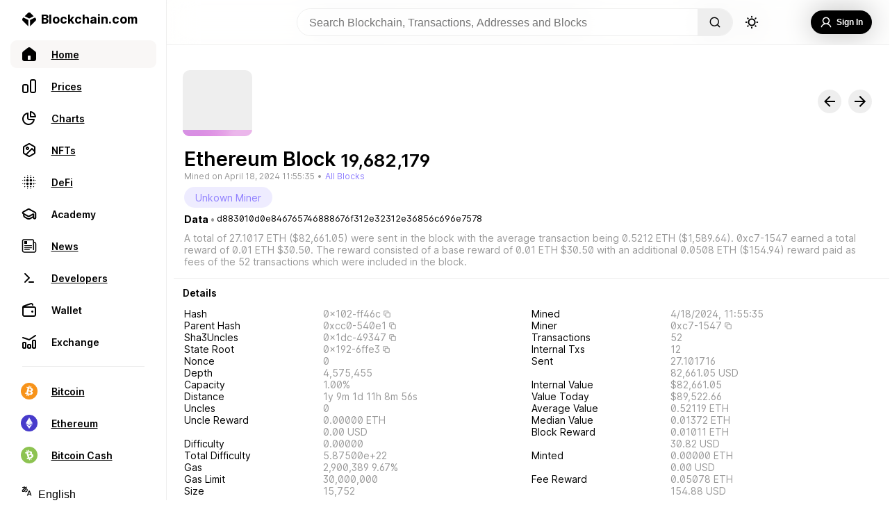

--- FILE ---
content_type: text/html; charset=utf-8
request_url: https://www.blockchain.com/explorer/blocks/eth/19682179
body_size: 56552
content:
<!DOCTYPE html><html lang="en"><head><meta name="viewport" content="width=device-width"/><meta charSet="utf-8"/><title>Blockchain.com Explorer | BCH | ETH | BCH</title><meta name="apple-mobile-web-app-capable" content="yes"/><meta content="block explorer, bitcoin explorer, blockchain explorer, transaction search, bitcoin address, ethereum address, ether, ethereum blockchain, ethereum transaction, ethereum unconfirmed transaction, ethereum explorer, etherscan" name="keywords"/><meta content="The easiest and most trusted transaction search engine and block explorer." name="description"/><meta content="https://www.blockchain.com/explorer/blocks/[asset]/[id]" property="og:url"/><meta content="website" property="og:type"/><meta content="Blockchain.com Explorer | BCH | ETH | BCH" property="og:title"/><meta content="The easiest and most trusted transaction search engine and block explorer." property="og:description"/><meta content="https://www.blockchain.com/explorer-frontend/_next/image?url=/images/explorer_og.png&amp;w=384&amp;q=75" property="og:image"/><meta content="Blockchain.com Explorer | BCH | ETH | BCH" property="og:image:alt"/><meta content="image/png" property="og:image:type"/><meta content="1200" property="og:image:width"/><meta content="630" property="og:image:height"/><link rel="icon" href="/explorer/_next/static/media/favicon.50daffc0.ico"/><meta name="next-head-count" content="16"/><script async="" src="https://coinzillatag.com/lib/display.js"></script><link rel="preload" href="/explorer/_next/static/css/36bce0c58e8dd654.css" as="style"/><link rel="stylesheet" href="/explorer/_next/static/css/36bce0c58e8dd654.css" data-n-g=""/><noscript data-n-css=""></noscript><script defer="" nomodule="" src="/explorer/_next/static/chunks/polyfills-5cd94c89d3acac5f.js"></script><script src="https://ssl.google-analytics.com/analytics.js" defer="" data-nscript="beforeInteractive"></script><script src="/explorer/_next/static/chunks/webpack-5347f9cfffd1cbf1.js" defer=""></script><script src="/explorer/_next/static/chunks/framework-f8115f7fae64930e.js" defer=""></script><script src="/explorer/_next/static/chunks/main-5fa9873c35b8a4fb.js" defer=""></script><script src="/explorer/_next/static/chunks/pages/_app-290ef65621f74d06.js" defer=""></script><script src="/explorer/_next/static/chunks/36bcf0ca-86f239611e1979fa.js" defer=""></script><script src="/explorer/_next/static/chunks/55033-5e790233424361d8.js" defer=""></script><script src="/explorer/_next/static/chunks/3940-e46036eed2a4a281.js" defer=""></script><script src="/explorer/_next/static/chunks/42298-00b5549209193e2e.js" defer=""></script><script src="/explorer/_next/static/chunks/44431-593dcf063edaa7b7.js" defer=""></script><script src="/explorer/_next/static/chunks/68325-a9e7e20d23bbf7cd.js" defer=""></script><script src="/explorer/_next/static/chunks/53079-b71b613668844589.js" defer=""></script><script src="/explorer/_next/static/chunks/63538-e771af0fa7862ce2.js" defer=""></script><script src="/explorer/_next/static/chunks/90921-2c6aad386d658c57.js" defer=""></script><script src="/explorer/_next/static/chunks/97820-625e39da487c6f29.js" defer=""></script><script src="/explorer/_next/static/chunks/62690-7793acbb9716e4a5.js" defer=""></script><script src="/explorer/_next/static/chunks/60095-cf3b177d1c169cfb.js" defer=""></script><script src="/explorer/_next/static/chunks/55681-67ff1e3ec1eaad5e.js" defer=""></script><script src="/explorer/_next/static/chunks/84789-5843ca7891cd9f7e.js" defer=""></script><script src="/explorer/_next/static/chunks/51036-82b95f42990c2485.js" defer=""></script><script src="/explorer/_next/static/chunks/pages/blocks/%5Basset%5D/%5Bid%5D-1e434a12bdd9638f.js" defer=""></script><script src="/explorer/_next/static/c4a5e8d/_buildManifest.js" defer=""></script><script src="/explorer/_next/static/c4a5e8d/_ssgManifest.js" defer=""></script><script src="/explorer/_next/static/c4a5e8d/_middlewareManifest.js" defer=""></script><style data-styled="" data-styled-version="5.3.3">.dZVmhO{--animation-frame:move 0.5s ease;display:none;position:fixed;bottom:0px;right:40px;-webkit-flex-direction:column;-ms-flex-direction:column;flex-direction:column;height:auto;width:500px;border-top-left-radius:10px;border-top-right-radius:10px;border:1px solid #eee;border-bottom:none;z-index:101;background-color:rgba(255,255,255,0.95);border-top:1px solid #eee;color:#000000;max-height:200px;-webkit-transition:max-height 0.5s ease;transition:max-height 0.5s ease;-webkit-animation:move 0.5s ease;animation:move 0.5s ease;}/*!sc*/
@-webkit-keyframes move{from{-webkit-transform:translate(0px,100px);-ms-transform:translate(0px,100px);transform:translate(0px,100px);}to{-webkit-transform:translate(0px,0px);-ms-transform:translate(0px,0px);transform:translate(0px,0px);}}/*!sc*/
@keyframes move{from{-webkit-transform:translate(0px,100px);-ms-transform:translate(0px,100px);transform:translate(0px,100px);}to{-webkit-transform:translate(0px,0px);-ms-transform:translate(0px,0px);transform:translate(0px,0px);}}/*!sc*/
@supports ((-webkit-backdrop-filter:none) or (backdrop-filter:none)){.dZVmhO{background-color:rgba(255,255,255,0.8);-webkit-backdrop-filter:blur(60px);-webkit-backdrop-filter:blur(60px);backdrop-filter:blur(60px);}}/*!sc*/
@media (max-width:836px){.dZVmhO{left:0px;top:auto;margin-bottom:calc(env(safe-area-inset-bottom) + 80px);width:100%;height:auto;max-height:200px;-webkit-animation:move 0.5s ease;animation:move 0.5s ease;-webkit-transition:none;transition:none;}@-webkit-keyframes move{from{-webkit-transform:translate(0px,100%);-ms-transform:translate(0px,100%);transform:translate(0px,100%);z-index:0;}to{-webkit-transform:translate(0px,0px);-ms-transform:translate(0px,0px);transform:translate(0px,0px);z-index:101;}}@keyframes move{from{-webkit-transform:translate(0px,100%);-ms-transform:translate(0px,100%);transform:translate(0px,100%);z-index:0;}to{-webkit-transform:translate(0px,0px);-ms-transform:translate(0px,0px);transform:translate(0px,0px);z-index:101;}}}/*!sc*/
@media (max-width:450px){.dZVmhO{margin-bottom:calc(env(safe-area-inset-bottom) + 60px);height:auto;}}/*!sc*/
data-styled.g3[id="sc-5434d17b-0"]{content:"dZVmhO,"}/*!sc*/
.dfIKoQ{display:none;}/*!sc*/
@media (min-width:836px){.dfIKoQ{display:-webkit-box;display:-webkit-flex;display:-ms-flexbox;display:flex;-webkit-flex-direction:row;-ms-flex-direction:row;flex-direction:row;-webkit-box-pack:justify;-webkit-justify-content:space-between;-ms-flex-pack:justify;justify-content:space-between;-webkit-align-items:center;-webkit-box-align:center;-ms-flex-align:center;align-items:center;margin:0px 15px 0px 15px;}}/*!sc*/
data-styled.g4[id="sc-5434d17b-1"]{content:"dfIKoQ,"}/*!sc*/
.hOfRMg{width:25px;height:14px;margin:10px 0px;-webkit-align-self:center;-ms-flex-item-align:center;align-self:center;background-image:url('/explorer/_next/static/media/expandicon.ee1737ec.svg');background-position:center;background-size:contain;background-repeat:no-repeat;-webkit-flex-shrink:0;-ms-flex-negative:0;flex-shrink:0;cursor:pointer;}/*!sc*/
.hOfRMg:hover{-webkit-transform:scale(1.1);-ms-transform:scale(1.1);transform:scale(1.1);opacity:0.7;-webkit-transition:0.2s;transition:0.2s;}/*!sc*/
data-styled.g5[id="sc-5434d17b-2"]{content:"hOfRMg,"}/*!sc*/
.dcciJi{display:-webkit-box;display:-webkit-flex;display:-ms-flexbox;display:flex;font-weight:600;font-size:16px;line-height:19px;-webkit-user-select:none;-moz-user-select:none;-ms-user-select:none;user-select:none;overflow:hidden;display:-webkit-box;-webkit-line-clamp:2;-webkit-box-orient:vertical;}/*!sc*/
@media (max-width:836px){.dcciJi{font-size:14px;line-height:17px;max-height:34px;}}/*!sc*/
data-styled.g6[id="sc-5434d17b-3"]{content:"dcciJi,"}/*!sc*/
.fFunzI{display:-webkit-box;display:-webkit-flex;display:-ms-flexbox;display:flex;-webkit-flex-direction:row;-ms-flex-direction:row;flex-direction:row;-webkit-align-items:center;-webkit-box-align:center;-ms-flex-align:center;align-items:center;-webkit-box-pack:justify;-webkit-justify-content:space-between;-ms-flex-pack:justify;justify-content:space-between;padding:15px 50px 15px 15px;}/*!sc*/
@media (max-width:836px){.fFunzI{padding-bottom:0px;}}/*!sc*/
data-styled.g7[id="sc-5434d17b-4"]{content:"fFunzI,"}/*!sc*/
.eVmyly{width:12px;height:14px;cursor:pointer;margin:0px 20px;-webkit-flex-shrink:0;-ms-flex-negative:0;flex-shrink:0;background-color:#000000;-webkit-mask-image:url("/explorer/_next/static/media/playicon.c53f45ef.svg");mask-image:url("/explorer/_next/static/media/playicon.c53f45ef.svg");-webkit-mask-repeat:no-repeat;mask-repeat:no-repeat;-webkit-mask-size:contain;mask-size:contain;-webkit-mask-position:center;mask-position:center;}/*!sc*/
.eVmyly:hover{opacity:0.7;-webkit-transition:0.3s;transition:0.3s;}/*!sc*/
@media (max-width:836px){.eVmyly{margin:0;width:12px;height:18px;margin-top:5px;}.eVmyly:hover{opacity:0.7;-webkit-transition:0s;transition:0s;}}/*!sc*/
data-styled.g8[id="sc-5434d17b-5"]{content:"eVmyly,"}/*!sc*/
.vYvic{width:20px;height:20px;display:box;-webkit-flex-shrink:0;-ms-flex-negative:0;flex-shrink:0;background-image:url('/explorer/_next/static/media/closeicon.e9d67713.svg');background-position:center;background-size:contain;background-repeat:no-repeat;cursor:pointer;}/*!sc*/
.vYvic:hover{-webkit-transform:scale(1);-ms-transform:scale(1);transform:scale(1);opacity:0.7;-webkit-transition:0.2s;transition:0.2s;}/*!sc*/
@media (max-width:836px){.vYvic{display:-webkit-box;display:-webkit-flex;display:-ms-flexbox;display:flex;-webkit-align-self:center;-ms-flex-item-align:center;align-self:center;}}/*!sc*/
data-styled.g9[id="sc-5434d17b-6"]{content:"vYvic,"}/*!sc*/
.POZLo{display:none;}/*!sc*/
@media (max-width:836px){.POZLo{display:inherit;-webkit-flex-direction:row;-ms-flex-direction:row;flex-direction:row;-webkit-box-pack:justify;-webkit-justify-content:space-between;-ms-flex-pack:justify;justify-content:space-between;-webkit-align-items:center;-webkit-box-align:center;-ms-flex-align:center;align-items:center;padding:0px 15px 5px 15px;}}/*!sc*/
data-styled.g10[id="sc-5434d17b-7"]{content:"POZLo,"}/*!sc*/
@media (max-width:836px){.zJFGk{display:-webkit-box;display:-webkit-flex;display:-ms-flexbox;display:flex;-webkit-align-self:center;-ms-flex-item-align:center;align-self:center;padding-right:15px;-webkit-box-pack:start;-webkit-justify-content:start;-ms-flex-pack:start;justify-content:start;}}/*!sc*/
data-styled.g11[id="sc-5434d17b-8"]{content:"zJFGk,"}/*!sc*/
@media (max-width:836px){.gKQqRE{-webkit-align-self:center;-ms-flex-item-align:center;align-self:center;padding-left:15px;}}/*!sc*/
data-styled.g12[id="sc-5434d17b-9"]{content:"gKQqRE,"}/*!sc*/
.eXQPyO{display:-webkit-box;display:-webkit-flex;display:-ms-flexbox;display:flex;-webkit-box-pack:end;-webkit-justify-content:end;-ms-flex-pack:end;justify-content:end;-webkit-align-items:center;-webkit-box-align:center;-ms-flex-align:center;align-items:center;-webkit-box-pack:justify;-webkit-justify-content:space-between;-ms-flex-pack:justify;justify-content:space-between;width:100%;}/*!sc*/
data-styled.g13[id="sc-5434d17b-10"]{content:"eXQPyO,"}/*!sc*/
.PYVnR{--mobile-duration-view:none;display:-webkit-box;display:-webkit-flex;display:-ms-flexbox;display:flex;-webkit-box-pack:start;-webkit-justify-content:flex-start;-ms-flex-pack:start;justify-content:flex-start;color:#888;font-weight:400;font-size:12px;line-height:15px;margin-right:7px;-webkit-user-select:none;-moz-user-select:none;-ms-user-select:none;user-select:none;}/*!sc*/
@media (max-width:836px){.PYVnR{display:none;}}/*!sc*/
data-styled.g14[id="sc-5434d17b-11"]{content:"PYVnR,"}/*!sc*/
.dQWEmG{display:-webkit-box;display:-webkit-flex;display:-ms-flexbox;display:flex;width:35px;padding-right:3px;-webkit-box-pack:start;-webkit-justify-content:start;-ms-flex-pack:start;justify-content:start;}/*!sc*/
data-styled.g15[id="sc-5434d17b-12"]{content:"dQWEmG,"}/*!sc*/
.dHEbko{display:-webkit-box;display:-webkit-flex;display:-ms-flexbox;display:flex;padding-left:3px;-webkit-box-pack:end;-webkit-justify-content:end;-ms-flex-pack:end;justify-content:end;}/*!sc*/
data-styled.g16[id="sc-5434d17b-13"]{content:"dHEbko,"}/*!sc*/
.hIEkgi{--mobile-seek-before-width:0;--seek-before-width:0;--seek-before-color:#7349f2;--bg:#7349f233;--knob:#000000;-webkit-appearance:none;-moz-appearance:none;appearance:none;width:100%;background:var(--bg);position:relative;height:4px;outline:none;cursor:pointer;border-radius:2px;-webkit-transition:all 0.2s;transition:all 0.2s;}/*!sc*/
.hIEkgi:hover{-webkit-filter:brightness(120%);filter:brightness(120%);}/*!sc*/
.hIEkgi::-webkit-slider-runnable-track{position:relative;width:100%;outline:none;}/*!sc*/
.hIEkgi::before{content:'';height:4px;width:var(--seek-before-width);background-color:var(--seek-before-color);position:absolute;top:0;left:0;border-radius:2px;z-index:2;cursor:pointer;}/*!sc*/
.hIEkgi::before:hover{-webkit-filter:brightness(120%);filter:brightness(120%);}/*!sc*/
.hIEkgi::-webkit-slider-thumb{-webkit-appearance:none;height:10px;width:10px;border-radius:50%;border:none;background-color:var(--knob);cursor:pointer;position:relative;z-index:3;box-sizing:border-box;-webkit-transition:all 0.3s;transition:all 0.3s;}/*!sc*/
.hIEkgi::-webkit-slider-thumb:hover{-webkit-transform:scale(1.2);-ms-transform:scale(1.2);transform:scale(1.2);}/*!sc*/
.hIEkgi:active::-webkit-slider-thumb{-webkit-transform:scale(1.5);-ms-transform:scale(1.5);transform:scale(1.5);-webkit-transition:all 0.3s;transition:all 0.3s;}/*!sc*/
.hIEkgi::-moz-range-track{background:var(--bg);position:relative;width:100%;height:4px;outline:none;}/*!sc*/
.hIEkgi::-moz-range-progress{background-color:var(--seek-before-color);border-top-left-radius:10px;border-bottom-left-radius:10px;height:4px;}/*!sc*/
.hIEkgi::-moz-range-thumb{height:10px;width:10px;border-radius:50%;border:transparent;background-color:var(--knob);cursor:pointer;position:relative;z-index:3;box-sizing:border-box;}/*!sc*/
.hIEkgi::-moz-range-thumb:hover{-webkit-transform:scale(1.2);-ms-transform:scale(1.2);transform:scale(1.2);}/*!sc*/
.hIEkgi:active::-moz-range-thumb{-webkit-transform:scale(1.5);-ms-transform:scale(1.5);transform:scale(1.5);-webkit-transition:all 0.3s;transition:all 0.3s;}/*!sc*/
@media (max-width:836px){.hIEkgi{left:-3px;width:107%;bottom:-2px;position:absolute;}.hIEkgi::before{width:var(--mobile-seek-before-width);}.hIEkgi::-webkit-slider-runnable-track{position:relative;display:-webkit-box;display:-webkit-flex;display:-ms-flexbox;display:flex;-webkit-box-pack:start;-webkit-justify-content:start;-ms-flex-pack:start;justify-content:start;height:20px;}.hIEkgi::-webkit-slider-thumb{height:35px;width:35px;margin-top:-8px;padding:14px;margin-left:-3%;background-clip:content-box;box-shadow:none;-webkit-transition:all 0.3s;transition:all 0.3s;}.hIEkgi::-webkit-slider-thumb:active{-webkit-transform:scale(4);-ms-transform:scale(4);transform:scale(4);}.hIEkgi::-webkit-slider-thumb:hover{-webkit-transform:default;-ms-transform:default;transform:default;}}/*!sc*/
data-styled.g17[id="sc-5434d17b-14"]{content:"hIEkgi,"}/*!sc*/
.enfTup{display:-webkit-box;display:-webkit-flex;display:-ms-flexbox;display:flex;cursor:pointer;-webkit-flex-direction:row;-ms-flex-direction:row;flex-direction:row;-webkit-align-items:center;-webkit-box-align:center;-ms-flex-align:center;align-items:center;-webkit-box-pack:center;-webkit-justify-content:center;-ms-flex-pack:center;justify-content:center;-webkit-user-select:none;-moz-user-select:none;-ms-user-select:none;user-select:none;-webkit-tap-highlight-color:rgba(0,0,0,0);background-color:#000000;color:#fff;opacity:100%;border:none;padding:10px 13px;border-radius:30px;font-weight:600;font-size:12px;margin:10px 0px;height:34px;min-width:-webkit-max-content;min-width:-moz-max-content;min-width:max-content;}/*!sc*/
.enfTup:hover{background-color:rgba(0,0,0,0.7);-webkit-transition:0.3s;transition:0.3s;}/*!sc*/
data-styled.g38[id="sc-fcce043f-5"]{content:"enfTup,"}/*!sc*/
.gOUTvE{display:-webkit-box;display:-webkit-flex;display:-ms-flexbox;display:flex;width:50%;height:14px;-webkit-box-pack:justify;-webkit-justify-content:space-between;-ms-flex-pack:justify;justify-content:space-between;-webkit-align-items:center;-webkit-box-align:center;-ms-flex-align:center;align-items:center;}/*!sc*/
@media (max-width:836px){.gOUTvE{display:none;}}/*!sc*/
data-styled.g44[id="sc-a2b0d300-0"]{content:"gOUTvE,"}/*!sc*/
.kbAEEi{width:12px;height:14px;cursor:pointer;margin:0px 20px;-webkit-flex-shrink:0;-ms-flex-negative:0;flex-shrink:0;background-color:#000000;-webkit-mask-image:url("/explorer/_next/static/media/playicon.c53f45ef.svg");mask-image:url("/explorer/_next/static/media/playicon.c53f45ef.svg");-webkit-mask-repeat:no-repeat;mask-repeat:no-repeat;-webkit-mask-size:contain;mask-size:contain;-webkit-mask-position:center;mask-position:center;}/*!sc*/
.kbAEEi:hover{opacity:0.7;-webkit-transition:0.3s;transition:0.3s;}/*!sc*/
data-styled.g45[id="sc-a2b0d300-1"]{content:"kbAEEi,"}/*!sc*/
.fYSqNn{width:20px;height:16px;cursor:pointer;-webkit-transition:-webkit-transform 300ms;-webkit-transition:transform 300ms;transition:transform 300ms;-webkit-flex-shrink:0;-ms-flex-negative:0;flex-shrink:0;background-color:#000000;-webkit-mask-image:url("/explorer/_next/static/media/previcon.f78456a1.svg");mask-image:url("/explorer/_next/static/media/previcon.f78456a1.svg");-webkit-mask-repeat:no-repeat;mask-repeat:no-repeat;-webkit-mask-size:contain;mask-size:contain;-webkit-mask-position:center;mask-position:center;}/*!sc*/
.fYSqNn:hover{opacity:0.7;-webkit-transition:0.2s;transition:0.2s;}/*!sc*/
data-styled.g46[id="sc-a2b0d300-2"]{content:"fYSqNn,"}/*!sc*/
.PrbcY{width:20px;height:16px;cursor:pointer;-webkit-transition:-webkit-transform 300ms;-webkit-transition:transform 300ms;transition:transform 300ms;-webkit-flex-shrink:0;-ms-flex-negative:0;flex-shrink:0;background-color:#000000;-webkit-mask-image:url("/explorer/_next/static/media/nexticon.1bcb2356.svg");mask-image:url("/explorer/_next/static/media/nexticon.1bcb2356.svg");-webkit-mask-repeat:no-repeat;mask-repeat:no-repeat;background-size:contain;-webkit-mask-position:center;mask-position:center;}/*!sc*/
.PrbcY:hover{opacity:0.7;-webkit-transition:0.2s;transition:0.2s;}/*!sc*/
data-styled.g47[id="sc-a2b0d300-3"]{content:"PrbcY,"}/*!sc*/
.dwdeVc{display:-webkit-box;display:-webkit-flex;display:-ms-flexbox;display:flex;}/*!sc*/
data-styled.g48[id="sc-a2b0d300-4"]{content:"dwdeVc,"}/*!sc*/
.cMhfXF{width:21px;height:16px;margin:0px 20px;cursor:pointer;z-index:3;-webkit-transition:-webkit-transform 100ms;-webkit-transition:transform 100ms;transition:transform 100ms;-webkit-flex-shrink:0;-ms-flex-negative:0;flex-shrink:0;background-color:#000000;-webkit-mask-image:url("/explorer/_next/static/media/volumeicon.40f98892.svg");mask-image:url("/explorer/_next/static/media/volumeicon.40f98892.svg");-webkit-mask-repeat:no-repeat;mask-repeat:no-repeat;background-size:contain;-webkit-mask-position:center;mask-position:center;}/*!sc*/
.cMhfXF:hover{opacity:0.7;-webkit-transition:0.1s;transition:0.1s;}/*!sc*/
data-styled.g49[id="sc-a2b0d300-5"]{content:"cMhfXF,"}/*!sc*/
.cJlBQg{--volume-display:hidden;--before-level:75%;position:absolute;visibility:var(--volume-display);-webkit-appearance:none;-moz-appearance:none;appearance:none;--webkit-apearance:none;width:150px;height:30px;outline:none;overflow:hidden;background:#fff;border-radius:15px;-webkit-transform:rotate(-90deg) translate(100px,-46px);-ms-transform:rotate(-90deg) translate(100px,-46px);transform:rotate(-90deg) translate(100px,-46px);-webkit-transition:visibility 0.3s;transition:visibility 0.3s;cursor:pointer;}/*!sc*/
.cJlBQg::-webkit-slider-runnable-track{background:#eee;position:relative;height:4px;margin:16px;border-radius:15px;outline:none;}/*!sc*/
.cJlBQg::before{content:'';height:4px;width:var(--before-level);background-color:#000000;position:absolute;border-radius:2px;-webkit-transform:translate(17px,13px);-ms-transform:translate(17px,13px);transform:translate(17px,13px);z-index:2;}/*!sc*/
.cJlBQg::-webkit-slider-thumb{-webkit-appearance:none;background:#000000;width:10px;height:10px;border-radius:5px;margin-top:-3px;z-index:3;}/*!sc*/
.cJlBQg::-webkit-slider-thumb:hover{-webkit-transform:scale(1.3);-ms-transform:scale(1.3);transform:scale(1.3);}/*!sc*/
.cJlBQg::-moz-range-track{background:#eee;position:relative;height:4px;border-radius:15px;outline:none;}/*!sc*/
.cJlBQg::-moz-range-progress{height:4px;background-color:#000000;border-top-left-radius:2px;border-bottom-left-radius:2px;}/*!sc*/
.cJlBQg::-moz-range-thumb{background-color:#000000;height:10px;width:10px;border-radius:5px;border:transparent;cursor:pointer;}/*!sc*/
.cJlBQg::-moz-range-thumb:hover{-webkit-transform:scale(1.1);-ms-transform:scale(1.1);transform:scale(1.1);}/*!sc*/
.cJlBQg:active::-moz-range-thumb{-webkit-transform:scale(1.2);-ms-transform:scale(1.2);transform:scale(1.2);-webkit-transition:all 0.3s;transition:all 0.3s;}/*!sc*/
data-styled.g50[id="sc-a2b0d300-6"]{content:"cJlBQg,"}/*!sc*/
.knptKs{display:-webkit-box;display:-webkit-flex;display:-ms-flexbox;display:flex;-webkit-flex-direction:row;-ms-flex-direction:row;flex-direction:row;min-height:100vh;color:#000000;width:100%;}/*!sc*/
data-styled.g51[id="sc-ebbe524c-0"]{content:"knptKs,"}/*!sc*/
.bAXwXy{display:-webkit-box;display:-webkit-flex;display:-ms-flexbox;display:flex;position:relative;margin:0px;-webkit-flex-direction:column;-ms-flex-direction:column;flex-direction:column;-webkit-flex:1;-ms-flex:1;flex:1;margin-top:64px;background-color:#fff;box-sizing:border-box;}/*!sc*/
@media (min-width:2561px){.bAXwXy{margin:0px auto;margin-top:64px;width:100%;}}/*!sc*/
@media (max-width:836px){.bAXwXy{border:none;margin:0;margin-top:52px;max-width:100vw;border-radius:0px;border:none;margin-bottom:100px;}}/*!sc*/
@media (max-width:450px){.bAXwXy{margin-bottom:70px;margin-top:52px;}}/*!sc*/
@media only screen and (min-width:0px) and (min-height:0px){.bAXwXy{padding-bottom:50px;}}/*!sc*/
@media only screen and (min-width:970px) and (min-height:0px){.bAXwXy{padding-bottom:90px;}}/*!sc*/
data-styled.g52[id="sc-fc1fa7d5-0"]{content:"bAXwXy,"}/*!sc*/
.bHPJrN{display:-webkit-box;display:-webkit-flex;display:-ms-flexbox;display:flex;-webkit-flex-direction:column;-ms-flex-direction:column;flex-direction:column;-webkit-align-items:flex-start;-webkit-box-align:flex-start;-ms-flex-align:flex-start;align-items:flex-start;-webkit-box-pack:center;-webkit-justify-content:center;-ms-flex-pack:center;justify-content:center;overflow:hidden;width:calc(100vw - 240px);position:fixed;top:0px;z-index:100;box-sizing:border-box;border-bottom:1px solid #eee;background-color:rgba(255,255,255,0.95);}/*!sc*/
@supports ((-webkit-backdrop-filter:none) or (backdrop-filter:none)){.bHPJrN{background-color:rgba(255,255,255,0.7);-webkit-backdrop-filter:blur(20px);-webkit-backdrop-filter:blur(20px);backdrop-filter:blur(20px);}}/*!sc*/
@media (max-width:836px){.bHPJrN{width:100vw;}}/*!sc*/
data-styled.g53[id="sc-19e44e00-0"]{content:"bHPJrN,"}/*!sc*/
.cXTpEP{border-radius:30px;height:22px;width:22px;background-image:url('/explorer/_next/static/media/sunUpdated.03264577.svg');background-position:center;background-size:contain;background-repeat:no-repeat;cursor:pointer;border:none;margin-left:1rem;}/*!sc*/
.cXTpEP:hover{-webkit-transition:all 0.2s ease-in;transition:all 0.2s ease-in;opacity:0.5;}/*!sc*/
@media (max-width:836px){.cXTpEP{height:25px;width:25px;margin-right:8px;}}/*!sc*/
data-styled.g54[id="sc-19e44e00-1"]{content:"cXTpEP,"}/*!sc*/
.hKVDUW{color:#000000;background-color:rgba(0,0,0,0);border:none;width:45vw;box-sizing:border-box;max-width:750px;font-size:1rem;overflow:hidden;height:40px;background:rgba(255,255,255,0.4);padding:0px 5px 0px 17px;}/*!sc*/
.hKVDUW:focus,.hKVDUW input:focus{outline:none;}/*!sc*/
data-styled.g55[id="sc-19e44e00-2"]{content:"hKVDUW,"}/*!sc*/
.eoiyGx{display:-webkit-box;display:-webkit-flex;display:-ms-flexbox;display:flex;width:calc(100% - 20px);height:40px;display:grid;grid-template-columns:1fr max-content 1fr;gap:0px 5px;padding:12px 0px;margin:0px 10px;}/*!sc*/
@media (max-width:836px){.eoiyGx{display:-webkit-box;display:-webkit-flex;display:-ms-flexbox;display:flex;-webkit-flex-direction:row;-ms-flex-direction:row;flex-direction:row;position:relative;margin:0px;}}/*!sc*/
@media (max-width:836px){.eoiyGx{padding:6px 15px;-webkit-box-pack:start;-webkit-justify-content:flex-start;-ms-flex-pack:start;justify-content:flex-start;}}/*!sc*/
data-styled.g56[id="sc-19e44e00-3"]{content:"eoiyGx,"}/*!sc*/
.jFJFzh{display:-webkit-box;display:-webkit-flex;display:-ms-flexbox;display:flex;-webkit-align-items:center;-webkit-box-align:center;-ms-flex-align:center;align-items:center;-webkit-box-pack:center;-webkit-justify-content:center;-ms-flex-pack:center;justify-content:center;}/*!sc*/
@media (max-width:836px){.jFJFzh{position:absolute;-webkit-flex-direction:row-reverse;-ms-flex-direction:row-reverse;flex-direction:row-reverse;-webkit-box-pack:start;-webkit-justify-content:flex-start;-ms-flex-pack:start;justify-content:flex-start;top:10px;right:0px;left:10px;}}/*!sc*/
data-styled.g57[id="sc-19e44e00-4"]{content:"jFJFzh,"}/*!sc*/
.QqtMP{display:-webkit-box;display:-webkit-flex;display:-ms-flexbox;display:flex;-webkit-align-items:center;-webkit-box-align:center;-ms-flex-align:center;align-items:center;-webkit-box-pack:end;-webkit-justify-content:flex-end;-ms-flex-pack:end;justify-content:flex-end;position:relative;position:absolute;right:10px;width:100%;}/*!sc*/
data-styled.g58[id="sc-19e44e00-5"]{content:"QqtMP,"}/*!sc*/
.eGQsTx{display:-webkit-box;display:-webkit-flex;display:-ms-flexbox;display:flex;-webkit-flex-direction:row;-ms-flex-direction:row;flex-direction:row;margin:0px;padding:0px;height:40px;}/*!sc*/
data-styled.g59[id="sc-19e44e00-6"]{content:"eGQsTx,"}/*!sc*/
.frIqWO{overflow:hidden;border-radius:2rem;margin:0px 0px;border:1px solid #eee;display:-webkit-box;display:-webkit-flex;display:-ms-flexbox;display:flex;-webkit-flex-direction:row;-ms-flex-direction:row;flex-direction:row;position:relative;}/*!sc*/
@media (max-width:836px){.frIqWO{display:none;}}/*!sc*/
data-styled.g60[id="sc-19e44e00-7"]{content:"frIqWO,"}/*!sc*/
.jyzBH{display:-webkit-box;display:-webkit-flex;display:-ms-flexbox;display:flex;-webkit-align-items:center;-webkit-box-align:center;-ms-flex-align:center;align-items:center;-webkit-box-pack:center;-webkit-justify-content:center;-ms-flex-pack:center;justify-content:center;-webkit-text-decoration:none;text-decoration:none;color:inherit;}/*!sc*/
@media (min-width:837px){.jyzBH{display:none;}}/*!sc*/
data-styled.g61[id="sc-19e44e00-8"]{content:"jyzBH,"}/*!sc*/
.gddKGk{width:16px;height:16px;background-color:#000000;-webkit-mask-image:url('/explorer/_next/static/media/magGlass.d61ba0e4.svg');mask-image:url('/explorer/_next/static/media/magGlass.d61ba0e4.svg');-webkit-mask-size:contain;mask-size:contain;-webkit-mask-repeat:no-repeat;mask-repeat:no-repeat;border:none;}/*!sc*/
data-styled.g63[id="sc-19e44e00-10"]{content:"gddKGk,"}/*!sc*/
.laQGgN{cursor:pointer;width:30px;position:absolute;pointer-events:auto;right:110px;top:2px;font-size:1rem;border-radius:20px;height:35px;opacity:0;border:none;padding:0px 5px 0px 15px;z-index:5;background-color:#fff;border:none;color:#000000;}/*!sc*/
.laQGgN:focus{width:calc(98% - 110px);right:110px;-webkit-transition:background-Color,width 0.5s;transition:background-Color,width 0.5s;opacity:1;border:1px solid #eee;margin-left:0px;margin-right:0px;}/*!sc*/
.laQGgN:focus,.laQGgN input:focus{outline:none;}/*!sc*/
data-styled.g64[id="sc-19e44e00-11"]{content:"laQGgN,"}/*!sc*/
.hnKunc{height:30px;width:30px;border-radius:30px;display:-webkit-box;display:-webkit-flex;display:-ms-flexbox;display:flex;-webkit-flex-direction:column;-ms-flex-direction:column;flex-direction:column;margin-right:8px;-webkit-box-pack:center;-webkit-justify-content:center;-ms-flex-pack:center;justify-content:center;-webkit-align-items:center;-webkit-box-align:center;-ms-flex-align:center;align-items:center;box-sizing:border-box;}/*!sc*/
data-styled.g65[id="sc-19e44e00-12"]{content:"hnKunc,"}/*!sc*/
.kukeaQ{all:unset;width:50px;height:100%;box-sizing:border-box;border:none;background-color:#eee;cursor:pointer;-webkit-mask-repeat:no-repeat;mask-repeat:no-repeat;display:grid;place-items:center;right:0px;}/*!sc*/
.kukeaQ:hover{-webkit-transition:all 0.2s ease-in;transition:all 0.2s ease-in;background-color:rgba(0,0,0,0.1);}/*!sc*/
data-styled.g66[id="sc-19e44e00-13"]{content:"kukeaQ,"}/*!sc*/
.dZVNBM{display:-webkit-box;display:-webkit-flex;display:-ms-flexbox;display:flex;-webkit-flex-direction:column;-ms-flex-direction:column;flex-direction:column;-webkit-align-items:center;-webkit-box-align:center;-ms-flex-align:center;align-items:center;-webkit-box-pack:center;-webkit-justify-content:center;-ms-flex-pack:center;justify-content:center;justify-self:flex-end;height:40px;margin:0px 15px 0px 5px;}/*!sc*/
data-styled.g67[id="sc-19e44e00-14"]{content:"dZVNBM,"}/*!sc*/
@media (max-width:450px){.jKNkOI{display:none;}}/*!sc*/
data-styled.g68[id="sc-19e44e00-15"]{content:"jKNkOI,"}/*!sc*/
.gxwbTL{display:contents;}/*!sc*/
@media (min-width:837px){.gxwbTL{display:none;}}/*!sc*/
data-styled.g69[id="sc-19e44e00-16"]{content:"gxwbTL,"}/*!sc*/
.jkzwRl{display:contents;}/*!sc*/
@media (max-width:836px){.jkzwRl{display:none;}}/*!sc*/
data-styled.g70[id="sc-19e44e00-17"]{content:"jkzwRl,"}/*!sc*/
.gUUYVx{position:absolute;right:0px;top:0px;height:30px;left:0px;width:100%;pointer-events:none;}/*!sc*/
data-styled.g71[id="sc-19e44e00-18"]{content:"gUUYVx,"}/*!sc*/
.flXNkG{width:20px;height:20px;background-color:#000000;-webkit-mask-image:url('/explorer/_next/static/media/magGlass.d61ba0e4.svg');mask-image:url('/explorer/_next/static/media/magGlass.d61ba0e4.svg');-webkit-mask-position:center;mask-position:center;-webkit-mask-repeat:no-repeat;mask-repeat:no-repeat;-webkit-mask-size:contain;mask-size:contain;display:-webkit-inline-box;display:-webkit-inline-flex;display:-ms-inline-flexbox;display:inline-flex;margin:0px 0px 0px 0px;}/*!sc*/
.kwerET{width:16.67px;height:16.67px;background-color:#fff;-webkit-mask-image:url('/explorer/_next/static/media/userIcon.04370d75.svg');mask-image:url('/explorer/_next/static/media/userIcon.04370d75.svg');-webkit-mask-position:center;mask-position:center;-webkit-mask-repeat:no-repeat;mask-repeat:no-repeat;-webkit-mask-size:contain;mask-size:contain;display:-webkit-inline-box;display:-webkit-inline-flex;display:-ms-inline-flexbox;display:inline-flex;margin:0px 7px 0px 0px;}/*!sc*/
.hZonxI{width:10px;height:10px;background-color:#999999;-webkit-mask-image:url('/explorer/_next/static/media/copy.f3aae740.svg');mask-image:url('/explorer/_next/static/media/copy.f3aae740.svg');-webkit-mask-position:center;mask-position:center;-webkit-mask-repeat:no-repeat;mask-repeat:no-repeat;-webkit-mask-size:contain;mask-size:contain;display:-webkit-inline-box;display:-webkit-inline-flex;display:-ms-inline-flexbox;display:inline-flex;margin:0px 0px 0px 0px;}/*!sc*/
data-styled.g72[id="sc-8596172d-0"]{content:"flXNkG,kwerET,hZonxI,"}/*!sc*/
.cPWSnJ{position:fixed;top:0;left:0;width:240px;min-width:240px;height:100%;display:-webkit-box;display:-webkit-flex;display:-ms-flexbox;display:flex;-webkit-flex-direction:column;-ms-flex-direction:column;flex-direction:column;-webkit-align-items:center;-webkit-box-align:center;-ms-flex-align:center;align-items:center;-webkit-box-pack:start;-webkit-justify-content:flex-start;-ms-flex-pack:start;justify-content:flex-start;background-color:#fff;box-sizing:border-box;border-right:1px solid #eee;}/*!sc*/
@media (max-width:836px){.cPWSnJ{top:unset;bottom:0;left:0;height:80px;width:100vw;max-width:100vw;padding-bottom:env(safe-area-inset-bottom);z-index:300;-webkit-flex-direction:row;-ms-flex-direction:row;flex-direction:row;-webkit-box-pack:center;-webkit-justify-content:center;-ms-flex-pack:center;justify-content:center;box-sizing:content-box;background-color:rgba(255,255,255,0.95);}@supports ((-webkit-backdrop-filter:none) or (backdrop-filter:none)){.cPWSnJ{background-color:rgba(255,255,255,0.7);-webkit-backdrop-filter:blur(20px);-webkit-backdrop-filter:blur(20px);backdrop-filter:blur(20px);}}}/*!sc*/
@media (max-width:450px){.cPWSnJ{height:60px;}}/*!sc*/
data-styled.g73[id="sc-36b3c2e6-0"]{content:"cPWSnJ,"}/*!sc*/
.eGjAaF{position:relative;display:-webkit-box;display:-webkit-flex;display:-ms-flexbox;display:flex;height:100%;width:240px;min-width:240px;overflow:hidden;}/*!sc*/
@media (max-width:836px){.eGjAaF{position:fixed;background:transparent;bottom:0;left:0;height:80px;width:100vw;max-width:100vw;z-index:300;-webkit-flex-direction:row;-ms-flex-direction:row;flex-direction:row;}}/*!sc*/
data-styled.g74[id="sc-36b3c2e6-1"]{content:"eGjAaF,"}/*!sc*/
.hHWvQP{display:none;}/*!sc*/
@media (min-width:837px){.hHWvQP{display:inherit;-webkit-flex-direction:inherit;-ms-flex-direction:inherit;flex-direction:inherit;width:100%;height:100%;-webkit-box-pack:inherit;-webkit-justify-content:inherit;-ms-flex-pack:inherit;justify-content:inherit;-webkit-align-items:inherit;-webkit-box-align:inherit;-ms-flex-align:inherit;align-items:inherit;overflow-y:hidden;}.hHWvQP::-webkit-scrollbar{width:8px;}.hHWvQP::-webkit-scrollbar-track{width:8px;margin-block:10px;background-color:#fff;}.hHWvQP::-webkit-scrollbar-thumb{background-color:#eee;border-radius:10px;width:8px;}.hHWvQP:hover,.hHWvQP:active,.hHWvQP:focus{overflow-y:auto;}}/*!sc*/
data-styled.g75[id="sc-36b3c2e6-2"]{content:"hHWvQP,"}/*!sc*/
.gesrfJ{display:none;}/*!sc*/
@media (max-width:836px){.gesrfJ{display:inherit;-webkit-flex-direction:inherit;-ms-flex-direction:inherit;flex-direction:inherit;width:100%;height:100%;-webkit-box-pack:inherit;-webkit-justify-content:inherit;-ms-flex-pack:inherit;justify-content:inherit;-webkit-align-items:inherit;-webkit-box-align:inherit;-ms-flex-align:inherit;align-items:inherit;}}/*!sc*/
data-styled.g76[id="sc-36b3c2e6-3"]{content:"gesrfJ,"}/*!sc*/
.kVdAmK{border:none;-webkit-user-select:none;-moz-user-select:none;-ms-user-select:none;user-select:none;display:-webkit-box;display:-webkit-flex;display:-ms-flexbox;display:flex;width:calc(100% - 59px);-webkit-flex-direction:row;-ms-flex-direction:row;flex-direction:row;-webkit-align-items:center;-webkit-box-align:center;-ms-flex-align:center;align-items:center;-webkit-box-pack:start;-webkit-justify-content:flex-start;-ms-flex-pack:start;justify-content:flex-start;padding:8px 15px;cursor:pointer;color:#000000;-webkit-text-decoration:none;text-decoration:none;margin:3px 0px;background-color:#F9F7F6;border-radius:9px;}/*!sc*/
@media (max-width:836px){.kVdAmK{-webkit-flex:1;-ms-flex:1;flex:1;width:unset;height:100%;padding:0;-webkit-flex-direction:column;-ms-flex-direction:column;flex-direction:column;-webkit-box-pack:center;-webkit-justify-content:center;-ms-flex-pack:center;justify-content:center;background-color:inherit;border-radius:0px;}}/*!sc*/
.kVdAmK:hover{background-color:#F9F7F6;}/*!sc*/
.gxiMuC{border:none;-webkit-user-select:none;-moz-user-select:none;-ms-user-select:none;user-select:none;display:-webkit-box;display:-webkit-flex;display:-ms-flexbox;display:flex;width:calc(100% - 59px);-webkit-flex-direction:row;-ms-flex-direction:row;flex-direction:row;-webkit-align-items:center;-webkit-box-align:center;-ms-flex-align:center;align-items:center;-webkit-box-pack:start;-webkit-justify-content:flex-start;-ms-flex-pack:start;justify-content:flex-start;padding:8px 15px;cursor:pointer;color:#000000;-webkit-text-decoration:none;text-decoration:none;margin:3px 0px;background-color:inherit;border-radius:9px;}/*!sc*/
@media (max-width:836px){.gxiMuC{-webkit-flex:1;-ms-flex:1;flex:1;width:unset;height:100%;padding:0;-webkit-flex-direction:column;-ms-flex-direction:column;flex-direction:column;-webkit-box-pack:center;-webkit-justify-content:center;-ms-flex-pack:center;justify-content:center;background-color:inherit;border-radius:0px;}}/*!sc*/
.gxiMuC:hover{background-color:#F9F7F6;}/*!sc*/
data-styled.g77[id="sc-36b3c2e6-4"]{content:"kVdAmK,gxiMuC,"}/*!sc*/
.eodsjz{border:none;-webkit-user-select:none;-moz-user-select:none;-ms-user-select:none;user-select:none;display:-webkit-box;display:-webkit-flex;display:-ms-flexbox;display:flex;width:calc(100% - 59px);-webkit-flex-direction:row;-ms-flex-direction:row;flex-direction:row;-webkit-align-items:center;-webkit-box-align:center;-ms-flex-align:center;align-items:center;-webkit-box-pack:start;-webkit-justify-content:flex-start;-ms-flex-pack:start;justify-content:flex-start;padding:8px 15px;cursor:pointer;color:#000000;-webkit-text-decoration:none;text-decoration:none;background-color:inherit;border-radius:50px;}/*!sc*/
@media (max-width:836px){.eodsjz{-webkit-flex:1;-ms-flex:1;flex:1;width:unset;height:100%;padding:0;-webkit-flex-direction:column;-ms-flex-direction:column;flex-direction:column;-webkit-box-pack:center;-webkit-justify-content:center;-ms-flex-pack:center;justify-content:center;background-color:inherit;border-radius:0px;}}/*!sc*/
.eodsjz:hover{background-color:#F9F7F6;}/*!sc*/
data-styled.g78[id="sc-36b3c2e6-5"]{content:"eodsjz,"}/*!sc*/
.bCwdE{width:24px;height:24px;background-color:#000000;-webkit-mask-image:url("/explorer/_next/static/media/homeSelected.23c42ba7.svg");mask-image:url("/explorer/_next/static/media/homeSelected.23c42ba7.svg");-webkit-mask-repeat:no-repeat;mask-repeat:no-repeat;-webkit-mask-position:center;mask-position:center;}/*!sc*/
@media (max-width:836px){.bCwdE{width:30px;height:30px;}}/*!sc*/
.ereXmm{width:24px;height:24px;background-color:#000000;-webkit-mask-image:url("/explorer/_next/static/media/prices.1d1fe584.svg");mask-image:url("/explorer/_next/static/media/prices.1d1fe584.svg");-webkit-mask-repeat:no-repeat;mask-repeat:no-repeat;-webkit-mask-position:center;mask-position:center;}/*!sc*/
@media (max-width:836px){.ereXmm{width:30px;height:30px;}}/*!sc*/
.bQoxjc{width:24px;height:24px;background-color:#000000;-webkit-mask-image:url("/explorer/_next/static/media/charts.29699b39.svg");mask-image:url("/explorer/_next/static/media/charts.29699b39.svg");-webkit-mask-repeat:no-repeat;mask-repeat:no-repeat;-webkit-mask-position:center;mask-position:center;}/*!sc*/
@media (max-width:836px){.bQoxjc{width:30px;height:30px;}}/*!sc*/
.kIrXMD{width:24px;height:24px;background-color:#000000;-webkit-mask-image:url("/explorer/_next/static/media/nfts.bf23d23f.svg");mask-image:url("/explorer/_next/static/media/nfts.bf23d23f.svg");-webkit-mask-repeat:no-repeat;mask-repeat:no-repeat;-webkit-mask-position:center;mask-position:center;}/*!sc*/
@media (max-width:836px){.kIrXMD{width:30px;height:30px;}}/*!sc*/
.kihOgX{width:24px;height:24px;background-color:#000000;-webkit-mask-image:url("/explorer/_next/static/media/getCrypto.42cdd6ef.svg");mask-image:url("/explorer/_next/static/media/getCrypto.42cdd6ef.svg");-webkit-mask-repeat:no-repeat;mask-repeat:no-repeat;-webkit-mask-position:center;mask-position:center;}/*!sc*/
@media (max-width:836px){.kihOgX{width:30px;height:30px;}}/*!sc*/
.gjljHX{width:24px;height:24px;background-color:#000000;-webkit-mask-image:url("/explorer/_next/static/media/more.74ac4485.svg");mask-image:url("/explorer/_next/static/media/more.74ac4485.svg");-webkit-mask-repeat:no-repeat;mask-repeat:no-repeat;-webkit-mask-position:center;mask-position:center;}/*!sc*/
@media (max-width:836px){.gjljHX{width:30px;height:30px;}}/*!sc*/
.fhHyBb{width:24px;height:24px;background-color:#000000;-webkit-mask-image:url("/explorer/_next/static/media/defi.3adfd91c.svg");mask-image:url("/explorer/_next/static/media/defi.3adfd91c.svg");-webkit-mask-repeat:no-repeat;mask-repeat:no-repeat;-webkit-mask-position:center;mask-position:center;}/*!sc*/
@media (max-width:836px){.fhHyBb{width:30px;height:30px;}}/*!sc*/
.kDCbFx{width:24px;height:24px;background-color:#000000;-webkit-mask-image:url("/explorer/_next/static/media/academy.b00f8de4.svg");mask-image:url("/explorer/_next/static/media/academy.b00f8de4.svg");-webkit-mask-repeat:no-repeat;mask-repeat:no-repeat;-webkit-mask-position:center;mask-position:center;}/*!sc*/
@media (max-width:836px){.kDCbFx{width:30px;height:30px;}}/*!sc*/
.jFTifz{width:24px;height:24px;background-color:#000000;-webkit-mask-image:url("/explorer/_next/static/media/news.1cac1582.svg");mask-image:url("/explorer/_next/static/media/news.1cac1582.svg");-webkit-mask-repeat:no-repeat;mask-repeat:no-repeat;-webkit-mask-position:center;mask-position:center;}/*!sc*/
@media (max-width:836px){.jFTifz{width:30px;height:30px;}}/*!sc*/
.hqYPCf{width:24px;height:24px;background-color:#000000;-webkit-mask-image:url("/explorer/_next/static/media/developers.e55820f5.svg");mask-image:url("/explorer/_next/static/media/developers.e55820f5.svg");-webkit-mask-repeat:no-repeat;mask-repeat:no-repeat;-webkit-mask-position:center;mask-position:center;}/*!sc*/
@media (max-width:836px){.hqYPCf{width:30px;height:30px;}}/*!sc*/
.kcNePF{width:24px;height:24px;background-color:#000000;-webkit-mask-image:url("/explorer/_next/static/media/wallet.863d27fb.svg");mask-image:url("/explorer/_next/static/media/wallet.863d27fb.svg");-webkit-mask-repeat:no-repeat;mask-repeat:no-repeat;-webkit-mask-position:center;mask-position:center;}/*!sc*/
@media (max-width:836px){.kcNePF{width:30px;height:30px;}}/*!sc*/
.fshPKi{width:24px;height:24px;background-color:#000000;-webkit-mask-image:url("/explorer/_next/static/media/exchange2.1450cb59.svg");mask-image:url("/explorer/_next/static/media/exchange2.1450cb59.svg");-webkit-mask-repeat:no-repeat;mask-repeat:no-repeat;-webkit-mask-position:center;mask-position:center;}/*!sc*/
@media (max-width:836px){.fshPKi{width:30px;height:30px;}}/*!sc*/
.bbZTvp{width:24px;height:24px;background-position:center;background-size:contain;background-repeat:no-repeat;background-image:url("/explorer/_next/static/media/btc.a6006067.png");}/*!sc*/
@media (max-width:836px){.bbZTvp{width:30px;height:30px;}}/*!sc*/
.bhEeux{width:24px;height:24px;background-position:center;background-size:contain;background-repeat:no-repeat;background-image:url("/explorer/_next/static/media/eth.8b071eb3.png");}/*!sc*/
@media (max-width:836px){.bhEeux{width:30px;height:30px;}}/*!sc*/
.cNsgIF{width:24px;height:24px;background-position:center;background-size:contain;background-repeat:no-repeat;background-image:url("/explorer/_next/static/media/bch.44ead056.svg");}/*!sc*/
@media (max-width:836px){.cNsgIF{width:30px;height:30px;}}/*!sc*/
data-styled.g79[id="sc-36b3c2e6-6"]{content:"bCwdE,ereXmm,bQoxjc,kIrXMD,kihOgX,gjljHX,fhHyBb,kDCbFx,jFTifz,hqYPCf,kcNePF,fshPKi,bbZTvp,bhEeux,cNsgIF,"}/*!sc*/
.jaavs{font-size:0.875rem;margin-left:20px;font-weight:600;}/*!sc*/
@media (max-width:836px){.jaavs{margin-left:0;font-size:0.9rem;margin-top:5px;}}/*!sc*/
@media (max-width:450px){.jaavs{font-size:0.7rem;font-weight:normal;}}/*!sc*/
data-styled.g80[id="sc-36b3c2e6-7"]{content:"jaavs,"}/*!sc*/
.bKckcl{display:-webkit-box;display:-webkit-flex;display:-ms-flexbox;display:flex;-webkit-align-items:center;-webkit-box-align:center;-ms-flex-align:center;align-items:center;-webkit-box-pack:center;-webkit-justify-content:center;-ms-flex-pack:center;justify-content:center;-webkit-text-decoration:none;text-decoration:none;color:inherit;height:60px;margin:0px 10px 0px 0px;}/*!sc*/
@media (max-width:836px){.bKckcl{display:none;}}/*!sc*/
data-styled.g82[id="sc-36b3c2e6-9"]{content:"bKckcl,"}/*!sc*/
.bqQSJP{width:20px;height:20px;margin-right:7px;background-color:#000000;-webkit-mask-image:url("/explorer/_next/static/media/logo.7e5cedb5.svg");mask-image:url("/explorer/_next/static/media/logo.7e5cedb5.svg");-webkit-mask-position:center;mask-position:center;-webkit-mask-repeat:no-repeat;mask-repeat:no-repeat;-webkit-mask-size:contain;mask-size:contain;}/*!sc*/
@media (max-width:836px){.bqQSJP{width:14px;height:14px;margin-right:5px;}}/*!sc*/
data-styled.g83[id="sc-36b3c2e6-10"]{content:"bqQSJP,"}/*!sc*/
.bpyDqH{-webkit-user-select:none;-moz-user-select:none;-ms-user-select:none;user-select:none;font-weight:bolder;font-size:1.1em;}/*!sc*/
@media (max-width:836px){.bpyDqH{font-size:1.05rem;}}/*!sc*/
data-styled.g84[id="sc-36b3c2e6-11"]{content:"bpyDqH,"}/*!sc*/
.fdHGRN{display:none;}/*!sc*/
@media (min-width:837px){.fdHGRN{display:inherit;margin:20px;}}/*!sc*/
data-styled.g85[id="sc-36b3c2e6-12"]{content:"fdHGRN,"}/*!sc*/
.iLcYoS{margin:12px 0px;height:1px;width:176px;border-bottom:1px solid #eee;}/*!sc*/
data-styled.g87[id="sc-36b3c2e6-14"]{content:"iLcYoS,"}/*!sc*/
.epKoIb{display:-webkit-box;display:-webkit-flex;display:-ms-flexbox;display:flex;-webkit-flex-direction:column;-ms-flex-direction:column;flex-direction:column;-webkit-flex:1;-ms-flex:1;flex:1;background-color:#F9F7F6;-webkit-font-smoothing:antialiased;-moz-osx-font-smoothing:grayscale;background-color:#F9F7F6;}/*!sc*/
@media (max-width:836px){.epKoIb{background-color:#fff;}}/*!sc*/
data-styled.g90[id="sc-9bfbc8f4-0"]{content:"epKoIb,"}/*!sc*/
.bWSMEZ{display:-webkit-box;display:-webkit-flex;display:-ms-flexbox;display:flex;height:100%;}/*!sc*/
data-styled.g91[id="sc-9bfbc8f4-1"]{content:"bWSMEZ,"}/*!sc*/
.flMcc{display:block;width:100%;width:180px;background:#fff;}/*!sc*/
data-styled.g92[id="sc-187bd521-0"]{content:"flMcc,"}/*!sc*/
.bUDplI{overflow:hidden;border:none;font-weight:400;font-size:14px;background-color:rgba(0,0,0,0);-webkit-appearance:none;-moz-appearance:none;appearance:none;cursor:pointer;padding:5px 0px;font-size:16px;color:#000000;}/*!sc*/
.bUDplI:focus{outline:none;}/*!sc*/
data-styled.g94[id="sc-187bd521-2"]{content:"bUDplI,"}/*!sc*/
.cIjhRe{display:-webkit-box;display:-webkit-flex;display:-ms-flexbox;display:flex;-webkit-flex-direction:row;-ms-flex-direction:row;flex-direction:row;width:-webkit-fit-content;width:-moz-fit-content;width:fit-content;font-size:14px;width:100%;margin-bottom:5px;}/*!sc*/
.cIjhRe span{margin-right:5px;}/*!sc*/
data-styled.g97[id="sc-187bd521-5"]{content:"cIjhRe,"}/*!sc*/
.dKdVFL{width:17px;height:17px;margin:0px 0.5rem 0px 0px;-webkit-mask-repeat:no-repeat;mask-repeat:no-repeat;-webkit-mask-position:center;mask-position:center;background-position:center;background-size:contain;background-repeat:no-repeat;-webkit-mask-position:center;mask-position:center;-webkit-mask-repeat:no-repeat;mask-repeat:no-repeat;-webkit-mask-size:contain;mask-size:contain;background-color:#000000;-webkit-mask-image:url("/explorer/_next/static/media/langIcon.512d3b96.svg");mask-image:url("/explorer/_next/static/media/langIcon.512d3b96.svg");}/*!sc*/
data-styled.g98[id="sc-187bd521-6"]{content:"dKdVFL,"}/*!sc*/
:root{prefers-color-scheme:dark;color-scheme:light;}/*!sc*/
body,html{max-width:100vw;background-color:#fff;}/*!sc*/
html{height:100%;background-color:#fff;}/*!sc*/
body{height:100%;width:100%;margin:0;max-width:100% !important;overflow-x:hidden !important;font-family:'Inter var',sans-serif;font-feature-settings:"zero","ss01";}/*!sc*/
.tooltip{display:-webkit-box;display:-webkit-flex;display:-ms-flexbox;display:flex;}/*!sc*/
.tooltip-hidden{visibility:hidden;pointer-events:none;}/*!sc*/
@media only screen and (min-width:0px) and (min-height:0px){div[id^="bsa-zone_1667403003246-2_123456"]{min-width:320px;min-height:100px;}}/*!sc*/
@media only screen and (min-width:640px) and (min-height:0px){div[id^="bsa-zone_1667403003246-2_123456"]{min-width:728px;min-height:90px;}}/*!sc*/
data-styled.g123[id="sc-global-bPZuiK1"]{content:"sc-global-bPZuiK1,"}/*!sc*/
.eSzwFO{width:100%;height:100%;padding:10px 0 0 10px;}/*!sc*/
data-styled.g124[id="sc-f26e8046-0"]{content:"eSzwFO,"}/*!sc*/
.jtJSLK{display:-webkit-box;display:-webkit-flex;display:-ms-flexbox;display:flex;-webkit-flex-direction:row;-ms-flex-direction:row;flex-direction:row;-webkit-box-pack:center;-webkit-justify-content:center;-ms-flex-pack:center;justify-content:center;width:100%;margin:-1px 0px -1px 0px;}/*!sc*/
@media (max-width:1490px){.jtJSLK{-webkit-flex-direction:column;-ms-flex-direction:column;flex-direction:column;}}/*!sc*/
data-styled.g125[id="sc-f26e8046-1"]{content:"jtJSLK,"}/*!sc*/
.dmUaWW{display:-webkit-box;display:-webkit-flex;display:-ms-flexbox;display:flex;-webkit-flex-direction:row;-ms-flex-direction:row;flex-direction:row;-webkit-box-pack:center;-webkit-justify-content:center;-ms-flex-pack:center;justify-content:center;width:100%;margin:-1px 0px -1px 0px;-webkit-flex-wrap:wrap-reverse;-ms-flex-wrap:wrap-reverse;flex-wrap:wrap-reverse;border-bottom:1px solid #eee;}/*!sc*/
@media (max-width:836px){.dmUaWW{-webkit-flex-direction:column-reverse;-ms-flex-direction:column-reverse;flex-direction:column-reverse;}}/*!sc*/
.gBBcRu{display:-webkit-box;display:-webkit-flex;display:-ms-flexbox;display:flex;-webkit-flex-direction:row;-ms-flex-direction:row;flex-direction:row;-webkit-box-pack:center;-webkit-justify-content:center;-ms-flex-pack:center;justify-content:center;width:100%;margin:-1px 0px -1px 0px;-webkit-flex-wrap:wrap;-ms-flex-wrap:wrap;flex-wrap:wrap;border-bottom:1px solid #eee;}/*!sc*/
@media (max-width:836px){.gBBcRu{-webkit-flex-direction:column;-ms-flex-direction:column;flex-direction:column;}}/*!sc*/
.bZVNiT{display:-webkit-box;display:-webkit-flex;display:-ms-flexbox;display:flex;-webkit-flex-direction:row;-ms-flex-direction:row;flex-direction:row;-webkit-box-pack:center;-webkit-justify-content:center;-ms-flex-pack:center;justify-content:center;width:100%;margin:-1px 0px -1px 0px;-webkit-flex-wrap:wrap;-ms-flex-wrap:wrap;flex-wrap:wrap;}/*!sc*/
@media (max-width:836px){.bZVNiT{-webkit-flex-direction:column;-ms-flex-direction:column;flex-direction:column;}}/*!sc*/
data-styled.g126[id="sc-f26e8046-2"]{content:"dmUaWW,gBBcRu,bZVNiT,"}/*!sc*/
.hZmKtC{-webkit-flex:1;-ms-flex:1;flex:1;min-width:600px;-webkit-align-items:center;-webkit-box-align:center;-ms-flex-align:center;align-items:center;width:100%;margin:0px -1px 0px 0px;border-right:1px solid #eee;border-bottom:1px solid #eee;height:100%;overflow:hidden;}/*!sc*/
@media (max-width:836px){.hZmKtC{width:100%;min-width:0px;}}/*!sc*/
data-styled.g127[id="sc-f26e8046-3"]{content:"hZmKtC,"}/*!sc*/
.daARla{width:100%;height:100%;position:relative;}/*!sc*/
data-styled.g128[id="sc-f26e8046-4"]{content:"daARla,"}/*!sc*/
.hhEkQl{-webkit-flex:1;-ms-flex:1;flex:1;min-width:650px;-webkit-align-items:center;-webkit-box-align:center;-ms-flex-align:center;align-items:center;width:100%;margin:0px -1px 0px 0px;border-right:1px solid #eee;border-bottom:1px solid #eee;min-height:700px;overflow:hidden;overflow-y:auto;}/*!sc*/
.hhEkQl::-webkit-scrollbar{width:0px;height:0px;}/*!sc*/
.hhEkQl::-webkit-scrollbar-button{height:0px;}/*!sc*/
.hhEkQl::-webkit-scrollbar-track{width:0px;margin-block:0px;background-color:#fff;}/*!sc*/
.hhEkQl::-webkit-scrollbar-thumb{background-color:#eee;border-radius:0px;width:0px;}/*!sc*/
.hhEkQl:hover,.hhEkQl:active,.hhEkQl:focus{overflow-x:auto;}/*!sc*/
@media (max-width:1490px){.hhEkQl{height:-webkit-max-content;height:-moz-max-content;height:max-content;height:100%;min-height:100%;}}/*!sc*/
@media (max-width:1023px){.hhEkQl{width:100%;min-width:0px;}}/*!sc*/
@media (max-width:836px){.hhEkQl{width:100%;min-width:0px;}}/*!sc*/
data-styled.g129[id="sc-f26e8046-5"]{content:"hhEkQl,"}/*!sc*/
.cqquxT{display:-webkit-box;display:-webkit-flex;display:-ms-flexbox;display:flex;-webkit-flex:10;-ms-flex:10;flex:10;width:100%;-webkit-flex-direction:row;-ms-flex-direction:row;flex-direction:row;-webkit-flex-wrap:wrap;-ms-flex-wrap:wrap;flex-wrap:wrap;font-weight:600;font-size:1.79rem;-webkit-align-items:flex-end;-webkit-box-align:flex-end;-ms-flex-align:flex-end;align-items:flex-end;}/*!sc*/
.cqquxT span{margin:0px 7px 0px 0px;}/*!sc*/
data-styled.g130[id="sc-d60e75c0-0"]{content:"cqquxT,"}/*!sc*/
.kuKwDW{display:-webkit-box;display:-webkit-flex;display:-ms-flexbox;display:flex;-webkit-flex-direction:column;-ms-flex-direction:column;flex-direction:column;padding:0px;font-size:14px;max-width:1800px;margin:15px;}/*!sc*/
@media (max-width:600px){.kuKwDW{font-size:12px;}}/*!sc*/
.kuKwDW p{margin-bottom:0px;}/*!sc*/
.kuKwDW a{-webkit-text-decoration:none;text-decoration:none;color:#3763ff;}/*!sc*/
@media (max-width:450px){.kuKwDW{margin:-5px 10px 0px 10px;}}/*!sc*/
data-styled.g131[id="sc-d60e75c0-1"]{content:"kuKwDW,"}/*!sc*/
.cMdRLh{display:-webkit-box;display:-webkit-flex;display:-ms-flexbox;display:flex;-webkit-flex-direction:column;-ms-flex-direction:column;flex-direction:column;-webkit-flex-wrap:wrap;-ms-flex-wrap:wrap;flex-wrap:wrap;}/*!sc*/
data-styled.g132[id="sc-d60e75c0-2"]{content:"cMdRLh,"}/*!sc*/
.MoUFN{display:-webkit-box;display:-webkit-flex;display:-ms-flexbox;display:flex;-webkit-flex-direction:row;-ms-flex-direction:row;flex-direction:row;-webkit-align-self:center;-ms-flex-item-align:center;align-self:center;margin:0px 15px;}/*!sc*/
@media (max-width:450px){.MoUFN{top:7px;right:0px;}}/*!sc*/
data-styled.g133[id="sc-d60e75c0-3"]{content:"MoUFN,"}/*!sc*/
.gMLgNy{font-weight:600;font-size:1.62rem;justify-self:flex-end;-webkit-align-self:flex-end;-ms-flex-item-align:end;align-self:flex-end;margin:0px 10px;}/*!sc*/
@media (max-width:600px){.gMLgNy{justify-self:flex-end;-webkit-align-self:flex-start;-ms-flex-item-align:start;align-self:flex-start;margin:0px;}}/*!sc*/
data-styled.g134[id="sc-d60e75c0-4"]{content:"gMLgNy,"}/*!sc*/
.iwMRhg{margin:0px 0px 0px 0px;font-size:12px;display:-webkit-box;display:-webkit-flex;display:-ms-flexbox;display:flex;-webkit-flex-direction:row;-ms-flex-direction:row;flex-direction:row;color:#999999;}/*!sc*/
.iwMRhg a{-webkit-text-decoration:none;text-decoration:none;color:#3763ff;}/*!sc*/
data-styled.g137[id="sc-d60e75c0-7"]{content:"iwMRhg,"}/*!sc*/
.kyTblr{position:relative;margin-left:0px;}/*!sc*/
@media (max-width:450px){.kyTblr{margin:10px 0px 10px 0px;}.kyTblr .sc-d60e75c0-0{font-size:1.2rem;}.kyTblr .sc-d60e75c0-8{height:25px;width:25px;margin-right:5px;}.kyTblr .sc-d60e75c0-4{font-size:0.8rem;}}/*!sc*/
data-styled.g139[id="sc-d60e75c0-9"]{content:"kyTblr,"}/*!sc*/
.cDWziq{min-height:150px;min-width:500px;width:100%;-webkit-flex-direction:column;-ms-flex-direction:column;flex-direction:column;overflow:auto;display:-webkit-inline-box;display:-webkit-inline-flex;display:-ms-inline-flexbox;display:inline-flex;border-bottom:1px solid #eee;}/*!sc*/
@media (max-width:836px){.cDWziq{width:100%;min-width:100px;}}/*!sc*/
@media (max-width:450px){.cDWziq .sc-d60e75c0-1{margin:0px 15px 5px 15px;}}/*!sc*/
data-styled.g140[id="sc-d60e75c0-10"]{content:"cDWziq,"}/*!sc*/
.fKimBt{margin:15px 0px 0px 0px;display:-webkit-box;display:-webkit-flex;display:-ms-flexbox;display:flex;-webkit-flex-direction:row;-ms-flex-direction:row;flex-direction:row;-webkit-box-pack:justify;-webkit-justify-content:space-between;-ms-flex-pack:justify;justify-content:space-between;width:100%;position:relative;-webkit-align-items:flex-start;-webkit-box-align:flex-start;-ms-flex-align:flex-start;align-items:flex-start;}/*!sc*/
data-styled.g141[id="sc-d60e75c0-11"]{content:"fKimBt,"}/*!sc*/
.gZCJlA{color:#9080FF;margin:0px 0px 0px 4px;cursor:pointer;}/*!sc*/
.gZCJlA:hover{-webkit-text-decoration:underline;text-decoration:underline;}/*!sc*/
data-styled.g142[id="sc-d60e75c0-12"]{content:"gZCJlA,"}/*!sc*/
.hjRACq{position:relative;display:-webkit-box;display:-webkit-flex;display:-ms-flexbox;display:flex;-webkit-flex-direction:row;-ms-flex-direction:row;flex-direction:row;-webkit-align-items:flex-start;-webkit-box-align:flex-start;-ms-flex-align:flex-start;align-items:flex-start;-webkit-box-pack:start;-webkit-justify-content:flex-start;-ms-flex-pack:start;justify-content:flex-start;}/*!sc*/
@media (max-width:450px){.hjRACq{margin:-12px;}}/*!sc*/
data-styled.g143[id="sc-d60e75c0-13"]{content:"hjRACq,"}/*!sc*/
.dMsTVP{margin:0rem 0rem 0rem 0.25rem;}/*!sc*/
data-styled.g144[id="sc-d60e75c0-14"]{content:"dMsTVP,"}/*!sc*/
.dPPnck{margin:10px 0px 0px 0px;color:#999999;}/*!sc*/
data-styled.g146[id="sc-4e97b826-1"]{content:"dPPnck,"}/*!sc*/
.jTqSPm{display:grid;grid-template-columns:1fr;margin-top:0.5rem;gap:0.5rem 0px;font-size:0.875rem;overflow:hidden;}/*!sc*/
data-styled.g153[id="sc-f2648e8f-0"]{content:"jTqSPm,"}/*!sc*/
.fsCfao{display:-webkit-box;display:-webkit-flex;display:-ms-flexbox;display:flex;-webkit-flex-flow:row-wrap;-ms-flex-flow:row-wrap;flex-flow:row-wrap;-webkit-align-items:center;-webkit-box-align:center;-ms-flex-align:center;align-items:center;}/*!sc*/
data-styled.g154[id="sc-f2648e8f-1"]{content:"fsCfao,"}/*!sc*/
.dJojGL{color:#999999;margin-right:3px;}/*!sc*/
data-styled.g155[id="sc-f2648e8f-2"]{content:"dJojGL,"}/*!sc*/
.ljpjvH{margin:0rem 0rem;color:#9080FF;}/*!sc*/
data-styled.g156[id="sc-f2648e8f-3"]{content:"ljpjvH,"}/*!sc*/
.ekUCwA{font-weight:700;display:-webkit-box;display:-webkit-flex;display:-ms-flexbox;display:flex;-webkit-flex-flow:row wrap;-ms-flex-flow:row wrap;flex-flow:row wrap;}/*!sc*/
data-styled.g157[id="sc-f2648e8f-4"]{content:"ekUCwA,"}/*!sc*/
.cDFPRN{color:#9080FF;cursor:pointer;}/*!sc*/
.cDFPRN:hover{-webkit-text-decoration:underline;text-decoration:underline;}/*!sc*/
data-styled.g158[id="sc-f2648e8f-5"]{content:"cDFPRN,"}/*!sc*/
.bHepyS{font-weight:400;display:inline;font-size:0.8rem;}/*!sc*/
data-styled.g159[id="sc-f2648e8f-6"]{content:"bHepyS,"}/*!sc*/
.dfbkmA{background-color:rgba(144,128,255,0.15);padding:0px 0.9875rem;border-radius:1rem;height:30px;display:grid;place-items:center;margin:0px 0.5rem 0px 0px;}/*!sc*/
data-styled.g160[id="sc-f2648e8f-7"]{content:"dfbkmA,"}/*!sc*/
.fTbuwY{width:100%;height:100%;background:linear-gradient(21deg,rgba(245,113,238,0.8),rgba(245,113,238,0.2) 10.71%),linear-gradient(142.4deg,rgba(205,166,227,0.8),rgba(255,255,255,0) 70.71%),linear-gradient(142.4deg,rgba(206,123,222,0.8),rgba(245,113,238,0.2) 70.71%),linear-gradient(37deg,rgba(222,90,213,0.8),rgba(205,166,227,0.2) 70.71%);}/*!sc*/
.bRrLpv{width:100%;height:100%;background:linear-gradient(21deg,rgba(205,166,227,0.8),rgba(205,166,227,0.2) 10.71%),linear-gradient(178deg,rgba(212,147,208,0.8),rgba(255,255,255,0) 70.71%),linear-gradient(356deg,rgba(222,90,213,0.8),rgba(206,145,225,0.2) 70.71%),linear-gradient(37deg,rgba(222,90,213,0.8),rgba(212,147,208,0.2) 70.71%);}/*!sc*/
.QJvFW{width:100%;height:100%;background:linear-gradient(21deg,rgba(206,123,222,0.8),rgba(206,123,222,0.2) 10.71%),linear-gradient(142.4deg,rgba(206,123,222,0.8),rgba(255,255,255,0) 70.71%),linear-gradient(213.60000000000002deg,rgba(212,147,208,0.8),rgba(206,140,224,0.2) 70.71%),linear-gradient(37deg,rgba(212,147,208,0.8),rgba(206,123,222,0.2) 70.71%);}/*!sc*/
.iharen{width:100%;height:100%;background:linear-gradient(21deg,rgba(245,113,238,0.8),rgba(245,113,238,0.2) 10.71%),linear-gradient(213.60000000000002deg,rgba(205,166,227,0.8),rgba(255,255,255,0) 70.71%),linear-gradient(71.2deg,rgba(206,123,222,0.8),rgba(245,113,238,0.2) 70.71%),linear-gradient(37deg,rgba(222,90,213,0.8),rgba(237,124,236,0.2) 70.71%);}/*!sc*/
.cDfbkB{width:100%;height:100%;background:linear-gradient(21deg,rgba(205,166,227,0.8),rgba(205,166,227,0.2) 10.71%),linear-gradient(178deg,rgba(212,147,208,0.8),rgba(255,255,255,0) 70.71%),linear-gradient(213.60000000000002deg,rgba(222,90,213,0.8),rgba(206,145,225,0.2) 70.71%),linear-gradient(37deg,rgba(222,90,213,0.8),rgba(210,137,214,0.2) 70.71%);}/*!sc*/
.haEUZT{width:100%;height:100%;background:linear-gradient(21deg,rgba(245,113,238,0.8),rgba(245,113,238,0.2) 10.71%),linear-gradient(178deg,rgba(205,166,227,0.8),rgba(255,255,255,0) 70.71%),linear-gradient(71.2deg,rgba(206,123,222,0.8),rgba(245,113,238,0.2) 70.71%),linear-gradient(37deg,rgba(222,90,213,0.8),rgba(237,124,236,0.2) 70.71%);}/*!sc*/
.PMTsc{width:100%;height:100%;background:linear-gradient(21deg,rgba(205,166,227,0.8),rgba(205,166,227,0.2) 10.71%),linear-gradient(142.4deg,rgba(206,123,222,0.8),rgba(255,255,255,0) 70.71%),linear-gradient(213.60000000000002deg,rgba(212,147,208,0.8),rgba(205,166,227,0.2) 70.71%),linear-gradient(37deg,rgba(222,90,213,0.8),rgba(206,123,222,0.2) 70.71%);}/*!sc*/
.jeHbIm{width:100%;height:100%;background:linear-gradient(21deg,rgba(206,123,222,0.8),rgba(206,123,222,0.2) 10.71%),linear-gradient(178deg,rgba(212,147,208,0.8),rgba(255,255,255,0) 70.71%),linear-gradient(356deg,rgba(222,90,213,0.8),rgba(206,123,222,0.2) 70.71%),linear-gradient(37deg,rgba(212,147,208,0.8),rgba(212,147,208,0.2) 70.71%);}/*!sc*/
.kFkqQz{width:100%;height:100%;background:linear-gradient(21deg,rgba(245,113,238,0.8),rgba(245,113,238,0.2) 10.71%),linear-gradient(249.20000000000002deg,rgba(205,166,227,0.8),rgba(255,255,255,0) 70.71%),linear-gradient(71.2deg,rgba(206,123,222,0.8),rgba(245,113,238,0.2) 70.71%),linear-gradient(37deg,rgba(222,90,213,0.8),rgba(205,166,227,0.2) 70.71%);}/*!sc*/
.gVFbsD{width:100%;height:100%;background:linear-gradient(21deg,rgba(206,123,222,0.8),rgba(206,123,222,0.2) 10.71%),linear-gradient(142.4deg,rgba(212,147,208,0.8),rgba(255,255,255,0) 70.71%),linear-gradient(213.60000000000002deg,rgba(222,90,213,0.8),rgba(206,123,222,0.2) 70.71%),linear-gradient(37deg,rgba(212,147,208,0.8),rgba(210,137,214,0.2) 70.71%);}/*!sc*/
.eiVsbP{width:100%;height:100%;background:linear-gradient(21deg,rgba(245,113,238,0.8),rgba(245,113,238,0.2) 10.71%),linear-gradient(106.80000000000001deg,rgba(206,123,222,0.8),rgba(255,255,255,0) 70.71%),linear-gradient(142.4deg,rgba(212,147,208,0.8),rgba(233,129,235,0.2) 70.71%),linear-gradient(37deg,rgba(222,90,213,0.8),rgba(206,123,222,0.2) 70.71%);}/*!sc*/
.kEBLyo{width:100%;height:100%;background:linear-gradient(21deg,rgba(205,166,227,0.8),rgba(205,166,227,0.2) 10.71%),linear-gradient(213.60000000000002deg,rgba(205,166,227,0.8),rgba(255,255,255,0) 70.71%),linear-gradient(142.4deg,rgba(206,123,222,0.8),rgba(229,134,234,0.2) 70.71%),linear-gradient(37deg,rgba(222,90,213,0.8),rgba(205,166,227,0.2) 70.71%);}/*!sc*/
.deBRqO{width:100%;height:100%;background:linear-gradient(21deg,rgba(205,166,227,0.8),rgba(205,166,227,0.2) 10.71%),linear-gradient(106.80000000000001deg,rgba(206,123,222,0.8),rgba(255,255,255,0) 70.71%),linear-gradient(142.4deg,rgba(212,147,208,0.8),rgba(205,166,227,0.2) 70.71%),linear-gradient(37deg,rgba(222,90,213,0.8),rgba(205,149,225,0.2) 70.71%);}/*!sc*/
.kqqHPP{width:100%;height:100%;background:linear-gradient(21deg,rgba(205,166,227,0.8),rgba(205,166,227,0.2) 10.71%),linear-gradient(142.4deg,rgba(206,123,222,0.8),rgba(255,255,255,0) 70.71%),linear-gradient(142.4deg,rgba(212,147,208,0.8),rgba(205,166,227,0.2) 70.71%),linear-gradient(37deg,rgba(222,90,213,0.8),rgba(206,123,222,0.2) 70.71%);}/*!sc*/
.eXkAFX{width:100%;height:100%;background:linear-gradient(21deg,rgba(245,113,238,0.8),rgba(245,113,238,0.2) 10.71%),linear-gradient(213.60000000000002deg,rgba(205,166,227,0.8),rgba(255,255,255,0) 70.71%),linear-gradient(142.4deg,rgba(206,123,222,0.8),rgba(245,113,238,0.2) 70.71%),linear-gradient(37deg,rgba(222,90,213,0.8),rgba(205,166,227,0.2) 70.71%);}/*!sc*/
.hsXDIe{width:100%;height:100%;background:linear-gradient(21deg,rgba(206,123,222,0.8),rgba(206,123,222,0.2) 10.71%),linear-gradient(178deg,rgba(212,147,208,0.8),rgba(255,255,255,0) 70.71%),linear-gradient(284.8deg,rgba(222,90,213,0.8),rgba(206,123,222,0.2) 70.71%),linear-gradient(37deg,rgba(212,147,208,0.8),rgba(212,147,208,0.2) 70.71%);}/*!sc*/
.hTKaKz{width:100%;height:100%;background:linear-gradient(21deg,rgba(205,166,227,0.8),rgba(205,166,227,0.2) 10.71%),linear-gradient(142.4deg,rgba(206,123,222,0.8),rgba(255,255,255,0) 70.71%),linear-gradient(284.8deg,rgba(212,147,208,0.8),rgba(205,166,227,0.2) 70.71%),linear-gradient(37deg,rgba(222,90,213,0.8),rgba(206,132,223,0.2) 70.71%);}/*!sc*/
.hCCXSY{width:100%;height:100%;background:linear-gradient(21deg,rgba(205,166,227,0.8),rgba(205,166,227,0.2) 10.71%),linear-gradient(106.80000000000001deg,rgba(212,147,208,0.8),rgba(255,255,255,0) 70.71%),linear-gradient(213.60000000000002deg,rgba(222,90,213,0.8),rgba(205,153,226,0.2) 70.71%),linear-gradient(37deg,rgba(222,90,213,0.8),rgba(212,147,208,0.2) 70.71%);}/*!sc*/
.jbVSag{width:100%;height:100%;background:linear-gradient(21deg,rgba(245,113,238,0.8),rgba(245,113,238,0.2) 10.71%),linear-gradient(249.20000000000002deg,rgba(205,166,227,0.8),rgba(255,255,255,0) 70.71%),linear-gradient(71.2deg,rgba(206,123,222,0.8),rgba(245,113,238,0.2) 70.71%),linear-gradient(37deg,rgba(222,90,213,0.8),rgba(237,124,236,0.2) 70.71%);}/*!sc*/
.kLFFyk{width:100%;height:100%;background:linear-gradient(21deg,rgba(205,166,227,0.8),rgba(205,166,227,0.2) 10.71%),linear-gradient(71.2deg,rgba(206,123,222,0.8),rgba(255,255,255,0) 70.71%),linear-gradient(142.4deg,rgba(212,147,208,0.8),rgba(205,166,227,0.2) 70.71%),linear-gradient(37deg,rgba(222,90,213,0.8),rgba(206,123,222,0.2) 70.71%);}/*!sc*/
.hhzutZ{width:100%;height:100%;background:linear-gradient(21deg,rgba(205,166,227,0.8),rgba(205,166,227,0.2) 10.71%),linear-gradient(142.4deg,rgba(212,147,208,0.8),rgba(255,255,255,0) 70.71%),linear-gradient(213.60000000000002deg,rgba(222,90,213,0.8),rgba(205,149,225,0.2) 70.71%),linear-gradient(37deg,rgba(222,90,213,0.8),rgba(210,137,214,0.2) 70.71%);}/*!sc*/
.xJBIo{width:100%;height:100%;background:linear-gradient(21deg,rgba(206,123,222,0.8),rgba(206,123,222,0.2) 10.71%),linear-gradient(142.4deg,rgba(206,123,222,0.8),rgba(255,255,255,0) 70.71%),linear-gradient(356deg,rgba(212,147,208,0.8),rgba(206,140,224,0.2) 70.71%),linear-gradient(37deg,rgba(212,147,208,0.8),rgba(206,123,222,0.2) 70.71%);}/*!sc*/
.izIAHZ{width:100%;height:100%;background:linear-gradient(21deg,rgba(205,166,227,0.8),rgba(205,166,227,0.2) 10.71%),linear-gradient(142.4deg,rgba(212,147,208,0.8),rgba(255,255,255,0) 70.71%),linear-gradient(213.60000000000002deg,rgba(222,90,213,0.8),rgba(205,149,225,0.2) 70.71%),linear-gradient(37deg,rgba(222,90,213,0.8),rgba(212,147,208,0.2) 70.71%);}/*!sc*/
.kTKZrz{width:100%;height:100%;background:linear-gradient(21deg,rgba(245,113,238,0.8),rgba(245,113,238,0.2) 10.71%),linear-gradient(71.2deg,rgba(206,123,222,0.8),rgba(255,255,255,0) 70.71%),linear-gradient(142.4deg,rgba(212,147,208,0.8),rgba(237,124,236,0.2) 70.71%),linear-gradient(37deg,rgba(222,90,213,0.8),rgba(206,123,222,0.2) 70.71%);}/*!sc*/
.eErBRD{width:100%;height:100%;background:linear-gradient(21deg,rgba(205,166,227,0.8),rgba(205,166,227,0.2) 10.71%),linear-gradient(213.60000000000002deg,rgba(205,166,227,0.8),rgba(255,255,255,0) 70.71%),linear-gradient(213.60000000000002deg,rgba(206,123,222,0.8),rgba(229,134,234,0.2) 70.71%),linear-gradient(37deg,rgba(222,90,213,0.8),rgba(205,166,227,0.2) 70.71%);}/*!sc*/
.gykzbM{width:100%;height:100%;background:linear-gradient(21deg,rgba(206,123,222,0.8),rgba(206,123,222,0.2) 10.71%),linear-gradient(106.80000000000001deg,rgba(212,147,208,0.8),rgba(255,255,255,0) 70.71%),linear-gradient(356deg,rgba(222,90,213,0.8),rgba(206,123,222,0.2) 70.71%),linear-gradient(37deg,rgba(212,147,208,0.8),rgba(212,147,208,0.2) 70.71%);}/*!sc*/
.hyrmfY{width:100%;height:100%;background:linear-gradient(21deg,rgba(245,113,238,0.8),rgba(245,113,238,0.2) 10.71%),linear-gradient(249.20000000000002deg,rgba(205,166,227,0.8),rgba(255,255,255,0) 70.71%),linear-gradient(142.4deg,rgba(206,123,222,0.8),rgba(245,113,238,0.2) 70.71%),linear-gradient(37deg,rgba(222,90,213,0.8),rgba(205,166,227,0.2) 70.71%);}/*!sc*/
.ewNURP{width:100%;height:100%;background:linear-gradient(21deg,rgba(205,166,227,0.8),rgba(205,166,227,0.2) 10.71%),linear-gradient(106.80000000000001deg,rgba(212,147,208,0.8),rgba(255,255,255,0) 70.71%),linear-gradient(142.4deg,rgba(222,90,213,0.8),rgba(205,166,227,0.2) 70.71%),linear-gradient(37deg,rgba(222,90,213,0.8),rgba(208,133,216,0.2) 70.71%);}/*!sc*/
.eFblYQ{width:100%;height:100%;background:linear-gradient(21deg,rgba(205,166,227,0.8),rgba(205,166,227,0.2) 10.71%),linear-gradient(142.4deg,rgba(205,166,227,0.8),rgba(255,255,255,0) 70.71%),linear-gradient(142.4deg,rgba(206,123,222,0.8),rgba(221,145,231,0.2) 70.71%),linear-gradient(37deg,rgba(222,90,213,0.8),rgba(205,166,227,0.2) 70.71%);}/*!sc*/
.cCAmzc{width:100%;height:100%;background:linear-gradient(21deg,rgba(205,166,227,0.8),rgba(205,166,227,0.2) 10.71%),linear-gradient(249.20000000000002deg,rgba(205,166,227,0.8),rgba(255,255,255,0) 70.71%),linear-gradient(284.8deg,rgba(206,123,222,0.8),rgba(233,129,235,0.2) 70.71%),linear-gradient(37deg,rgba(222,90,213,0.8),rgba(205,166,227,0.2) 70.71%);}/*!sc*/
.VhdJd{width:100%;height:100%;background:linear-gradient(21deg,rgba(205,166,227,0.8),rgba(205,166,227,0.2) 10.71%),linear-gradient(71.2deg,rgba(212,147,208,0.8),rgba(255,255,255,0) 70.71%),linear-gradient(142.4deg,rgba(222,90,213,0.8),rgba(205,166,227,0.2) 70.71%),linear-gradient(37deg,rgba(222,90,213,0.8),rgba(208,133,216,0.2) 70.71%);}/*!sc*/
.bAUHiD{width:100%;height:100%;background:linear-gradient(21deg,rgba(205,166,227,0.8),rgba(205,166,227,0.2) 10.71%),linear-gradient(213.60000000000002deg,rgba(206,123,222,0.8),rgba(255,255,255,0) 70.71%),linear-gradient(213.60000000000002deg,rgba(212,147,208,0.8),rgba(205,166,227,0.2) 70.71%),linear-gradient(37deg,rgba(222,90,213,0.8),rgba(206,123,222,0.2) 70.71%);}/*!sc*/
.hwvCXv{width:100%;height:100%;background:linear-gradient(21deg,rgba(205,166,227,0.8),rgba(205,166,227,0.2) 10.71%),linear-gradient(178deg,rgba(206,123,222,0.8),rgba(255,255,255,0) 70.71%),linear-gradient(213.60000000000002deg,rgba(212,147,208,0.8),rgba(205,166,227,0.2) 70.71%),linear-gradient(37deg,rgba(222,90,213,0.8),rgba(206,123,222,0.2) 70.71%);}/*!sc*/
.bXFoBE{width:100%;height:100%;background:linear-gradient(21deg,rgba(205,166,227,0.8),rgba(205,166,227,0.2) 10.71%),linear-gradient(106.80000000000001deg,rgba(212,147,208,0.8),rgba(255,255,255,0) 70.71%),linear-gradient(213.60000000000002deg,rgba(222,90,213,0.8),rgba(205,153,226,0.2) 70.71%),linear-gradient(37deg,rgba(222,90,213,0.8),rgba(210,137,214,0.2) 70.71%);}/*!sc*/
.FodvR{width:100%;height:100%;background:linear-gradient(21deg,rgba(205,166,227,0.8),rgba(205,166,227,0.2) 10.71%),linear-gradient(71.2deg,rgba(206,123,222,0.8),rgba(255,255,255,0) 70.71%),linear-gradient(284.8deg,rgba(212,147,208,0.8),rgba(205,166,227,0.2) 70.71%),linear-gradient(37deg,rgba(222,90,213,0.8),rgba(206,123,222,0.2) 70.71%);}/*!sc*/
.hLIoHX{width:100%;height:100%;background:linear-gradient(21deg,rgba(205,166,227,0.8),rgba(205,166,227,0.2) 10.71%),linear-gradient(142.4deg,rgba(206,123,222,0.8),rgba(255,255,255,0) 70.71%),linear-gradient(142.4deg,rgba(212,147,208,0.8),rgba(205,166,227,0.2) 70.71%),linear-gradient(37deg,rgba(222,90,213,0.8),rgba(205,149,225,0.2) 70.71%);}/*!sc*/
.iYqOmG{width:100%;height:100%;background:linear-gradient(21deg,rgba(205,166,227,0.8),rgba(205,166,227,0.2) 10.71%),linear-gradient(106.80000000000001deg,rgba(206,123,222,0.8),rgba(255,255,255,0) 70.71%),linear-gradient(142.4deg,rgba(212,147,208,0.8),rgba(205,166,227,0.2) 70.71%),linear-gradient(37deg,rgba(222,90,213,0.8),rgba(206,123,222,0.2) 70.71%);}/*!sc*/
.jvdMxX{width:100%;height:100%;background:linear-gradient(21deg,rgba(205,166,227,0.8),rgba(205,166,227,0.2) 10.71%),linear-gradient(106.80000000000001deg,rgba(212,147,208,0.8),rgba(255,255,255,0) 70.71%),linear-gradient(213.60000000000002deg,rgba(222,90,213,0.8),rgba(205,166,227,0.2) 70.71%),linear-gradient(37deg,rgba(222,90,213,0.8),rgba(210,137,214,0.2) 70.71%);}/*!sc*/
.iuAtJb{width:100%;height:100%;background:linear-gradient(21deg,rgba(206,123,222,0.8),rgba(206,123,222,0.2) 10.71%),linear-gradient(142.4deg,rgba(222,90,213,0.8),rgba(255,255,255,0) 70.71%),linear-gradient(356deg,rgba(245,113,238,0.8),rgba(208,133,216,0.2) 70.71%),linear-gradient(37deg,rgba(212,147,208,0.8),rgba(222,90,213,0.2) 70.71%);}/*!sc*/
.bDoGMI{width:100%;height:100%;background:linear-gradient(21deg,rgba(245,113,238,0.8),rgba(245,113,238,0.2) 10.71%),linear-gradient(142.4deg,rgba(205,166,227,0.8),rgba(255,255,255,0) 70.71%),linear-gradient(71.2deg,rgba(206,123,222,0.8),rgba(245,113,238,0.2) 70.71%),linear-gradient(37deg,rgba(222,90,213,0.8),rgba(237,124,236,0.2) 70.71%);}/*!sc*/
data-styled.g161[id="sc-216896c3-0"]{content:"fTbuwY,bRrLpv,QJvFW,iharen,cDfbkB,haEUZT,PMTsc,jeHbIm,kFkqQz,gVFbsD,eiVsbP,kEBLyo,deBRqO,kqqHPP,eXkAFX,hsXDIe,hTKaKz,hCCXSY,jbVSag,kLFFyk,hhzutZ,xJBIo,izIAHZ,kTKZrz,eErBRD,gykzbM,hyrmfY,ewNURP,eFblYQ,cCAmzc,VhdJd,bAUHiD,hwvCXv,bXFoBE,FodvR,hLIoHX,iYqOmG,jvdMxX,iuAtJb,bDoGMI,"}/*!sc*/
.iWBFRA{width:100%;position:absolute;background-color:white;bottom:0px;background-color:#eee;left:0px;right:0px;height:10%;}/*!sc*/
.iWBFOs{width:100%;position:absolute;background-color:white;bottom:0px;background-color:#eee;left:0px;right:0px;height:27%;}/*!sc*/
.iWBFRJ{width:100%;position:absolute;background-color:white;bottom:0px;background-color:#eee;left:0px;right:0px;height:80%;}/*!sc*/
.iWBFNN{width:100%;position:absolute;background-color:white;bottom:0px;background-color:#eee;left:0px;right:0px;height:26%;}/*!sc*/
.iWBFSd{width:100%;position:absolute;background-color:white;bottom:0px;background-color:#eee;left:0px;right:0px;height:51%;}/*!sc*/
.iWBFRy{width:100%;position:absolute;background-color:white;bottom:0px;background-color:#eee;left:0px;right:0px;height:30%;}/*!sc*/
.iWBFXc{width:100%;position:absolute;background-color:white;bottom:0px;background-color:#eee;left:0px;right:0px;height:89%;}/*!sc*/
.iWBFPD{width:100%;position:absolute;background-color:white;bottom:0px;background-color:#eee;left:0px;right:0px;height:35%;}/*!sc*/
.iWBFOu{width:100%;position:absolute;background-color:white;bottom:0px;background-color:#eee;left:0px;right:0px;height:47%;}/*!sc*/
.iWBFXh{width:100%;position:absolute;background-color:white;bottom:0px;background-color:#eee;left:0px;right:0px;height:59%;}/*!sc*/
.iWBFPh{width:100%;position:absolute;background-color:white;bottom:0px;background-color:#eee;left:0px;right:0px;height:84%;}/*!sc*/
.iWBFQo{width:100%;position:absolute;background-color:white;bottom:0px;background-color:#eee;left:0px;right:0px;height:32%;}/*!sc*/
.iWBFOv{width:100%;position:absolute;background-color:white;bottom:0px;background-color:#eee;left:0px;right:0px;height:57%;}/*!sc*/
.iWBFXi{width:100%;position:absolute;background-color:white;bottom:0px;background-color:#eee;left:0px;right:0px;height:29%;}/*!sc*/
.iWBFNM{width:100%;position:absolute;background-color:white;bottom:0px;background-color:#eee;left:0px;right:0px;height:36%;}/*!sc*/
.iWBFOt{width:100%;position:absolute;background-color:white;bottom:0px;background-color:#eee;left:0px;right:0px;height:37%;}/*!sc*/
.iWBFNO{width:100%;position:absolute;background-color:white;bottom:0px;background-color:#eee;left:0px;right:0px;height:56%;}/*!sc*/
.iWBFQP{width:100%;position:absolute;background-color:white;bottom:0px;background-color:#eee;left:0px;right:0px;height:53%;}/*!sc*/
.iWBFSf{width:100%;position:absolute;background-color:white;bottom:0px;background-color:#eee;left:0px;right:0px;height:31%;}/*!sc*/
.iWBFRu{width:100%;position:absolute;background-color:white;bottom:0px;background-color:#eee;left:0px;right:0px;height:70%;}/*!sc*/
.beJyhQ{width:100%;position:absolute;background-color:white;bottom:0px;background-color:#eee;left:0px;right:0px;height:100%;}/*!sc*/
.iWBFWC{width:100%;position:absolute;background-color:white;bottom:0px;background-color:#eee;left:0px;right:0px;height:38%;}/*!sc*/
.iWBFOW{width:100%;position:absolute;background-color:white;bottom:0px;background-color:#eee;left:0px;right:0px;height:34%;}/*!sc*/
.iWBFSp{width:100%;position:absolute;background-color:white;bottom:0px;background-color:#eee;left:0px;right:0px;height:91%;}/*!sc*/
.iWBFXj{width:100%;position:absolute;background-color:white;bottom:0px;background-color:#eee;left:0px;right:0px;height:39%;}/*!sc*/
.iWBFSh{width:100%;position:absolute;background-color:white;bottom:0px;background-color:#eee;left:0px;right:0px;height:11%;}/*!sc*/
.iWBFPd{width:100%;position:absolute;background-color:white;bottom:0px;background-color:#eee;left:0px;right:0px;height:44%;}/*!sc*/
.iWBFWA{width:100%;position:absolute;background-color:white;bottom:0px;background-color:#eee;left:0px;right:0px;height:58%;}/*!sc*/
.iWBFQV{width:100%;position:absolute;background-color:white;bottom:0px;background-color:#eee;left:0px;right:0px;height:33%;}/*!sc*/
.iWBFPc{width:100%;position:absolute;background-color:white;bottom:0px;background-color:#eee;left:0px;right:0px;height:54%;}/*!sc*/
.iWBFQO{width:100%;position:absolute;background-color:white;bottom:0px;background-color:#eee;left:0px;right:0px;height:43%;}/*!sc*/
.iWBFWz{width:100%;position:absolute;background-color:white;bottom:0px;background-color:#eee;left:0px;right:0px;height:68%;}/*!sc*/
.iWBFPI{width:100%;position:absolute;background-color:white;bottom:0px;background-color:#eee;left:0px;right:0px;height:45%;}/*!sc*/
.iWBFRw{width:100%;position:absolute;background-color:white;bottom:0px;background-color:#eee;left:0px;right:0px;height:50%;}/*!sc*/
.iWBFRa{width:100%;position:absolute;background-color:white;bottom:0px;background-color:#eee;left:0px;right:0px;height:83%;}/*!sc*/
.iWBFXe{width:100%;position:absolute;background-color:white;bottom:0px;background-color:#eee;left:0px;right:0px;height:69%;}/*!sc*/
.fdoNHS{width:100%;position:absolute;background-color:white;bottom:0px;background-color:#eee;left:0px;right:0px;height:7%;}/*!sc*/
.iWBFRv{width:100%;position:absolute;background-color:white;bottom:0px;background-color:#eee;left:0px;right:0px;height:60%;}/*!sc*/
data-styled.g162[id="sc-216896c3-1"]{content:"iWBFRA,iWBFOs,iWBFRJ,iWBFNN,iWBFSd,iWBFRy,iWBFXc,iWBFPD,iWBFOu,iWBFXh,iWBFPh,iWBFQo,iWBFOv,iWBFXi,iWBFNM,iWBFOt,iWBFNO,iWBFQP,iWBFSf,iWBFRu,beJyhQ,iWBFWC,iWBFOW,iWBFSp,iWBFXj,iWBFSh,iWBFPd,iWBFWA,iWBFQV,iWBFPc,iWBFQO,iWBFWz,iWBFPI,iWBFRw,iWBFRa,iWBFXe,fdoNHS,iWBFRv,"}/*!sc*/
.bGFpzG{width:100px;height:100px;margin-top:5px;border-radius:10px;display:-webkit-box;display:-webkit-flex;display:-ms-flexbox;display:flex;-webkit-flex-direction:row;-ms-flex-direction:row;flex-direction:row;-webkit-box-pack:center;-webkit-justify-content:center;-ms-flex-pack:center;justify-content:center;-webkit-align-items:center;-webkit-box-align:center;-ms-flex-align:center;align-items:center;position:relative;-webkit-animation-timing-function:linear;animation-timing-function:linear;-webkit-backface-visibility:hidden;backface-visibility:hidden;-webkit-perspective:1000;-moz-perspective:1000;-ms-perspective:1000;perspective:1000;will-change:transform;overflow:hidden;background-color:#eee;z-index:1;}/*!sc*/
.bGFpzG:hover{cursor:pointer;}/*!sc*/
@media (max-width:450px){.bGFpzG{width:75px;height:75px;margin-top:12px;}}/*!sc*/
@-webkit-keyframes move1{0%{width:0px;}100%{width:100%;}}/*!sc*/
@keyframes move1{0%{width:0px;}100%{width:100%;}}/*!sc*/
.bGFpzG:hover{cursor:pointer;}/*!sc*/
.knBVIv{width:70px;height:70px;margin-top:20px;border-radius:10px;display:-webkit-box;display:-webkit-flex;display:-ms-flexbox;display:flex;-webkit-flex-direction:row;-ms-flex-direction:row;flex-direction:row;-webkit-box-pack:center;-webkit-justify-content:center;-ms-flex-pack:center;justify-content:center;-webkit-align-items:center;-webkit-box-align:center;-ms-flex-align:center;align-items:center;position:relative;-webkit-animation-timing-function:linear;animation-timing-function:linear;-webkit-backface-visibility:hidden;backface-visibility:hidden;-webkit-perspective:1000;-moz-perspective:1000;-ms-perspective:1000;perspective:1000;will-change:transform;overflow:hidden;background-color:#eee;z-index:1;}/*!sc*/
.knBVIv:hover{cursor:pointer;}/*!sc*/
.knBVIv:hover{-webkit-filter:brightness(105%);filter:brightness(105%);-webkit-transition:0.2s;transition:0.2s;cursor:pointer;-webkit-transform:scale(1.1);-ms-transform:scale(1.1);transform:scale(1.1);}/*!sc*/
@media (max-width:450px){.knBVIv{width:60px;height:60px;margin-top:15px;}}/*!sc*/
@-webkit-keyframes move1{0%{width:0px;}100%{width:100%;}}/*!sc*/
@keyframes move1{0%{width:0px;}100%{width:100%;}}/*!sc*/
.knBVIv:hover{cursor:pointer;}/*!sc*/
data-styled.g166[id="sc-216896c3-5"]{content:"bGFpzG,knBVIv,"}/*!sc*/
.deaibr{color:#999999;-webkit-animation-timing-function:linear;animation-timing-function:linear;font-size:0.75rem;-webkit-user-select:none;-moz-user-select:none;-ms-user-select:none;user-select:none;margin-top:10px;overflow:hidden;}/*!sc*/
@media (max-width:450px){.deaibr{font-size:0.7rem;}}/*!sc*/
@-webkit-keyframes move2{0%{width:0px;opacity:0;}50%{opacity:0;width:100%;}80%{opacity:0;}}/*!sc*/
@keyframes move2{0%{width:0px;opacity:0;}50%{opacity:0;width:100%;}80%{opacity:0;}}/*!sc*/
data-styled.g167[id="sc-216896c3-6"]{content:"deaibr,"}/*!sc*/
.bgLIDD{width:100px;height:100px;display:-webkit-box;display:-webkit-flex;display:-ms-flexbox;display:flex;-webkit-flex-direction:column;-ms-flex-direction:column;flex-direction:column;position:relative;display:-webkit-box;display:-webkit-flex;display:-ms-flexbox;display:flex;margin:0px 0px 0px 0px;-webkit-align-items:center;-webkit-box-align:center;-ms-flex-align:center;align-items:center;position:relative;-webkit-animation-timing-function:linear;animation-timing-function:linear;-webkit-backface-visibility:hidden;backface-visibility:hidden;will-change:transform;padding:0px 12.5px;-webkit-text-decoration:none;text-decoration:none;pointer-events:none;}/*!sc*/
@media (max-width:450px){.bgLIDD{height:110px;}}/*!sc*/
@-webkit-keyframes move{0%{width:0px;padding:0px;}100%{width:100%;padding:0px 12.5px;}}/*!sc*/
@keyframes move{0%{width:0px;padding:0px;}100%{width:100%;padding:0px 12.5px;}}/*!sc*/
.bgLIDD:hover{cursor:pointer;}/*!sc*/
.eHgGya{width:100px;height:140px;display:-webkit-box;display:-webkit-flex;display:-ms-flexbox;display:flex;-webkit-flex-direction:column;-ms-flex-direction:column;flex-direction:column;position:relative;display:-webkit-box;display:-webkit-flex;display:-ms-flexbox;display:flex;margin:0px 0px 0px 0px;-webkit-align-items:center;-webkit-box-align:center;-ms-flex-align:center;align-items:center;position:relative;-webkit-animation-timing-function:linear;animation-timing-function:linear;-webkit-backface-visibility:hidden;backface-visibility:hidden;will-change:transform;padding:0px 12.5px;-webkit-text-decoration:none;text-decoration:none;pointer-events:auto;}/*!sc*/
@media (max-width:450px){.eHgGya{height:110px;}}/*!sc*/
@-webkit-keyframes move{0%{width:0px;padding:0px;}100%{width:100%;padding:0px 12.5px;}}/*!sc*/
@keyframes move{0%{width:0px;padding:0px;}100%{width:100%;padding:0px 12.5px;}}/*!sc*/
.eHgGya:hover{cursor:pointer;}/*!sc*/
data-styled.g168[id="sc-216896c3-7"]{content:"bgLIDD,eHgGya,"}/*!sc*/
.kXBVKM{-webkit-text-decoration:none;text-decoration:none;color:inherit;display:contents;}/*!sc*/
.kXBVKM a:visited{-webkit-text-decoration:none;text-decoration:none;color:inherit;}/*!sc*/
data-styled.g169[id="sc-216896c3-8"]{content:"kXBVKM,"}/*!sc*/
.gcucjg{height:34px;width:34px;aspect-ratio:1 / 1;background-color:#eee;border-radius:40px;margin:0px 10px 0px 0px;display:grid;place-items:center;cursor:pointer;}/*!sc*/
.gcucjg:hover{background-color:#dddddd;}/*!sc*/
data-styled.g171[id="sc-d787bd5b-0"]{content:"gcucjg,"}/*!sc*/
.kfpnNl{max-width:100%;max-height:100%;padding:0;aspect-ratio:1 / 1;object-fit:cover;height:16px;width:16px;pointer-events:none;background-color:#000000;-webkit-mask-image:url('/explorer/_next/static/media/left.b83c0832.svg');mask-image:url('/explorer/_next/static/media/left.b83c0832.svg');}/*!sc*/
.gMLNtk{max-width:100%;max-height:100%;padding:0;aspect-ratio:1 / 1;object-fit:cover;height:16px;width:16px;pointer-events:none;background-color:#000000;-webkit-mask-image:url('/explorer/_next/static/media/right.04989665.svg');mask-image:url('/explorer/_next/static/media/right.04989665.svg');}/*!sc*/
data-styled.g172[id="sc-d787bd5b-1"]{content:"kfpnNl,gMLNtk,"}/*!sc*/
.gdCzuw{-webkit-flex:1.3;-ms-flex:1.3;flex:1.3;max-width:1700px;min-width:500px;display:-webkit-box;display:-webkit-flex;display:-ms-flexbox;display:flex;-webkit-flex-direction:column;-ms-flex-direction:column;flex-direction:column;}/*!sc*/
@media (max-width:836px){.gdCzuw{width:100%;min-width:200px;font-size:0.9rem;}}/*!sc*/
@media (max-width:450px){.gdCzuw{padding:5px 2px;min-width:200px;font-size:0.9rem;}}/*!sc*/
data-styled.g173[id="sc-465a88a-0"]{content:"gdCzuw,"}/*!sc*/
.dDsAQv{display:-webkit-box;display:-webkit-flex;display:-ms-flexbox;display:flex;-webkit-flex-direction:row;-ms-flex-direction:row;flex-direction:row;-webkit-flex-wrap:wrap;-ms-flex-wrap:wrap;flex-wrap:wrap;height:100%;margin:0px 15px 5px 15px;margin-top:0px;}/*!sc*/
@media (max-width:450px){.dDsAQv{-webkit-flex-direction:column;-ms-flex-direction:column;flex-direction:column;}}/*!sc*/
data-styled.g174[id="sc-9af3ec78-0"]{content:"dDsAQv,"}/*!sc*/
.bpHeOg{display:-webkit-box;display:-webkit-flex;display:-ms-flexbox;display:flex;-webkit-flex-direction:column;-ms-flex-direction:column;flex-direction:column;overflow:hidden;width:50%;gap:5px 0px;}/*!sc*/
@media (max-width:500px){.bpHeOg{width:100%;}}/*!sc*/
data-styled.g175[id="sc-9af3ec78-1"]{content:"bpHeOg,"}/*!sc*/
.hYPCfn{width:100%;display:-webkit-box;display:-webkit-flex;display:-ms-flexbox;display:flex;-webkit-flex-direction:row;-ms-flex-direction:row;flex-direction:row;-webkit-box-pack:center;-webkit-justify-content:center;-ms-flex-pack:center;justify-content:center;-webkit-align-items:center;-webkit-box-align:center;-ms-flex-align:center;align-items:center;}/*!sc*/
data-styled.g176[id="sc-9af3ec78-2"]{content:"hYPCfn,"}/*!sc*/
.hepqZh{-webkit-flex:1;-ms-flex:1;flex:1;display:-webkit-box;display:-webkit-flex;display:-ms-flexbox;display:flex;-webkit-flex-direction:column;-ms-flex-direction:column;flex-direction:column;}/*!sc*/
@media (max-width:836px){.hepqZh{width:100%;min-width:200px;font-size:0.9rem;}}/*!sc*/
@media (max-width:450px){.hepqZh{padding:5px 2px;min-width:200px;font-size:0.9rem;}.hepqZh .sc-9af3ec78-2{width:100%;}.hepqZh .sc-9af3ec78-0{margin:5px 15px;}}/*!sc*/
data-styled.g177[id="sc-9af3ec78-3"]{content:"hepqZh,"}/*!sc*/
.krmrUa{display:-webkit-box;display:-webkit-flex;display:-ms-flexbox;display:flex;width:40%;position:relative;}/*!sc*/
data-styled.g178[id="sc-3391354d-0"]{content:"krmrUa,"}/*!sc*/
.byiWWt{display:-webkit-box;display:-webkit-flex;display:-ms-flexbox;display:flex;width:60%;margin-right:0px;-webkit-flex-direction:column;-ms-flex-direction:column;flex-direction:column;position:relative;gap:7px 0px;}/*!sc*/
data-styled.g179[id="sc-3391354d-1"]{content:"byiWWt,"}/*!sc*/
.gSKyID{cursor:pointer;overflow:hidden;text-overflow:ellipsis;overflow-wrap:break-word;font-size:14px;color:#999999;-webkit-align-self:flex-start;-ms-flex-item-align:start;align-self:flex-start;justify-self:flex-start;}/*!sc*/
.gSKyID:hover{cursor:pointer;font-weight:500;}/*!sc*/
@media (max-width:600px){.gSKyID{font-size:13px;}}/*!sc*/
.gOhep{overflow:hidden;text-overflow:ellipsis;overflow-wrap:break-word;font-size:14px;color:#999999;-webkit-align-self:flex-start;-ms-flex-item-align:start;align-self:flex-start;justify-self:flex-start;}/*!sc*/
@media (max-width:600px){.gOhep{font-size:13px;}}/*!sc*/
data-styled.g180[id="sc-3391354d-2"]{content:"gSKyID,gOhep,"}/*!sc*/
.bYIBAK{display:inline-block;color:#000000;cursor:pointer;text-overflow:ellipsis;overflow-wrap:break-word;font-size:14px;-webkit-align-self:flex-start;-ms-flex-item-align:start;align-self:flex-start;justify-self:flex-start;margin-right:3px;}/*!sc*/
@media (max-width:600px){.bYIBAK{font-size:13px;}}/*!sc*/
.bREefO{display:inline-block;color:#000000;text-overflow:ellipsis;overflow-wrap:break-word;font-size:14px;-webkit-align-self:flex-start;-ms-flex-item-align:start;align-self:flex-start;justify-self:flex-start;margin-right:3px;}/*!sc*/
@media (max-width:600px){.bREefO{font-size:13px;}}/*!sc*/
data-styled.g181[id="sc-3391354d-3"]{content:"bYIBAK,bREefO,"}/*!sc*/
.eeZaoz{font-size:0.875rem;max-height:-webkit-max-content;max-height:-moz-max-content;max-height:max-content;word-break:break-all;margin:0px 0px 0px 0px;cursor:pointer;word-break:break-all;padding:0px;display:inline;}/*!sc*/
data-styled.g182[id="sc-e20c0009-0"]{content:"eeZaoz,"}/*!sc*/
.MqlNG{font-weight:600;font-size:14px;width:calc(100% -30px);display:-webkit-box;display:-webkit-flex;display:-ms-flexbox;display:flex;-webkit-flex-direction:row;-ms-flex-direction:row;flex-direction:row;-webkit-box-pack:justify;-webkit-justify-content:space-between;-ms-flex-pack:justify;justify-content:space-between;-webkit-align-items:center;-webkit-box-align:center;-ms-flex-align:center;align-items:center;margin:13px;}/*!sc*/
@media (max-width:450px){.MqlNG{font-size:0.9rem;}}/*!sc*/
@media (max-width:280px){.MqlNG{font-size:0.8rem;margin:8px;}}/*!sc*/
data-styled.g183[id="sc-c907597a-0"]{content:"MqlNG,"}/*!sc*/
.loOpEH{-webkit-user-select:none;-moz-user-select:none;-ms-user-select:none;user-select:none;}/*!sc*/
data-styled.g184[id="sc-c907597a-1"]{content:"loOpEH,"}/*!sc*/
.fsebjn{-webkit-transition:0.3s;transition:0.3s;font-size:1.2rem;-webkit-user-select:none;-moz-user-select:none;-ms-user-select:none;user-select:none;margin-right:-3px;}/*!sc*/
.fsebjn:hover{-webkit-transform:scale(1.3);-ms-transform:scale(1.3);transform:scale(1.3);-webkit-transition:0.3s;transition:0.3s;cursor:pointer;}/*!sc*/
data-styled.g185[id="sc-c907597a-2"]{content:"fsebjn,"}/*!sc*/
.jpgINS{margin:auto;min-width:600px;overflow:hidden;position:relative;padding:0px 0px 15px 0px;overflow-y:auto;min-height:400px;position:absolute;right:0px;top:0px;left:0px;}/*!sc*/
@media (max-width:836px){.jpgINS{width:100%;min-width:0px;}}/*!sc*/
@media (max-width:1490px){.jpgINS{height:-webkit-max-content;height:-moz-max-content;height:max-content;height:100%;min-height:100%;position:relative;}}/*!sc*/
data-styled.g189[id="sc-79038688-0"]{content:"jpgINS,"}/*!sc*/
.kPYGIK{display:-webkit-box;display:-webkit-flex;display:-ms-flexbox;display:flex;-webkit-flex-direction:column;-ms-flex-direction:column;flex-direction:column;width:100%;position:relative;border-bottom:none;border-top:none;margin:-1px 0px 0px 0px;height:300px;-webkit-animation:fadeinAsset 0.3s;animation:fadeinAsset 0.3s;}/*!sc*/
@media (max-width:700px){.kPYGIK{height:180px;}}/*!sc*/
@-webkit-keyframes fadeinAsset{from{opacity:0;}to{opacity:1;}}/*!sc*/
@keyframes fadeinAsset{from{opacity:0;}to{opacity:1;}}/*!sc*/
data-styled.g257[id="sc-17682287-0"]{content:"kPYGIK,"}/*!sc*/
.gUxGWP{position:absolute;top:65px;left:0px;right:0px;}/*!sc*/
@media (max-width:700px){.gUxGWP{top:50px;}}/*!sc*/
data-styled.g261[id="sc-17682287-4"]{content:"gUxGWP,"}/*!sc*/
.bIpMDD{display:block;}/*!sc*/
@media (max-width:700px){.bIpMDD{display:-webkit-box;display:-webkit-flex;display:-ms-flexbox;display:flex;-webkit-flex-direction:row;-ms-flex-direction:row;flex-direction:row;}}/*!sc*/
data-styled.g262[id="sc-17682287-5"]{content:"bIpMDD,"}/*!sc*/
.eriNPK{display:-webkit-box;display:-webkit-flex;display:-ms-flexbox;display:flex;-webkit-flex-direction:row;-ms-flex-direction:row;flex-direction:row;margin:0px 0px 10px 0px;}/*!sc*/
data-styled.g266[id="sc-17682287-9"]{content:"eriNPK,"}/*!sc*/
.flScMp{max-width:-webkit-max-content;max-width:-moz-max-content;max-width:max-content;font-size:1.875rem;margin:15px;font-weight:600;}/*!sc*/
@media (max-width:700px){.flScMp{font-size:1.25rem;max-width:100%;}}/*!sc*/
data-styled.g267[id="sc-17682287-10"]{content:"flScMp,"}/*!sc*/
.dEThtb{display:-webkit-box;display:-webkit-flex;display:-ms-flexbox;display:flex;-webkit-flex-direction:row;-ms-flex-direction:row;flex-direction:row;-webkit-user-select:none;-moz-user-select:none;-ms-user-select:none;user-select:none;}/*!sc*/
data-styled.g268[id="sc-5ba1dcb8-0"]{content:"dEThtb,"}/*!sc*/
.UUqxS{position:absolute;right:0px;z-index:2;top:50%;padding:15px;-webkit-transform:translateY(calc(-120% + 15px));-ms-transform:translateY(calc(-120% + 15px));transform:translateY(calc(-120% + 15px));}/*!sc*/
@media (max-width:600px){.UUqxS{display:none;}}/*!sc*/
data-styled.g270[id="sc-5ba1dcb8-2"]{content:"UUqxS,"}/*!sc*/
.jGxjiH{height:30px;width:30px;border-radius:30px;-webkit-transition:-webkit-transform 0.125s ease-in;-webkit-transition:transform 0.125s ease-in;transition:transform 0.125s ease-in;cursor:pointer;display:grid;place-content:center;}/*!sc*/
.jGxjiH:hover{-webkit-transform:scale(1.15);-ms-transform:scale(1.15);transform:scale(1.15);}/*!sc*/
data-styled.g271[id="sc-5ba1dcb8-3"]{content:"jGxjiH,"}/*!sc*/
.cFkoCf{-webkit-mask-image:url('/explorer/_next/static/media/right.04989665.svg');mask-image:url('/explorer/_next/static/media/right.04989665.svg');-webkit-mask-position:center;mask-position:center;-webkit-mask-size:auto;mask-size:auto;-webkit-mask-repeat:no-repeat;mask-repeat:no-repeat;background-color:#000000;height:22px;width:22px;margin:0px 0px 0px 4px;}/*!sc*/
data-styled.g272[id="sc-5ba1dcb8-4"]{content:"cFkoCf,"}/*!sc*/
.ldGwKo{display:-webkit-box;display:-webkit-flex;display:-ms-flexbox;display:flex;padding:10px 0px;position:relative;}/*!sc*/
data-styled.g273[id="sc-5ba1dcb8-5"]{content:"ldGwKo,"}/*!sc*/
.fVMSwf{position:relative;overflow:hidden;}/*!sc*/
data-styled.g274[id="sc-5ba1dcb8-6"]{content:"fVMSwf,"}/*!sc*/
.UxKSy{position:absolute;right:0px;width:150px;height:100%;z-index:1;pointer-events:none;background:linear-gradient(90deg,rgba(255,255,255,0) 0%,rgba(255,255,255,1) 100%);-webkit-transition:all 0.2s ease-in;transition:all 0.2s ease-in;opacity:0;}/*!sc*/
@media (max-width:600px){.UxKSy{display:none;}}/*!sc*/
.UxKSz{position:absolute;right:0px;width:150px;height:100%;z-index:1;pointer-events:none;background:linear-gradient(90deg,rgba(255,255,255,0) 0%,rgba(255,255,255,1) 100%);-webkit-transition:all 0.2s ease-in;transition:all 0.2s ease-in;opacity:1;}/*!sc*/
@media (max-width:600px){.UxKSz{display:none;}}/*!sc*/
data-styled.g275[id="sc-5ba1dcb8-7"]{content:"UxKSy,UxKSz,"}/*!sc*/
.hCaano{position:absolute;left:0px;width:150px;height:100%;z-index:1;pointer-events:none;background:linear-gradient(279deg,rgba(255,255,255,0) 0%,rgba(255,255,255,1) 100%);-webkit-transition:all 0.2s ease-in;transition:all 0.2s ease-in;opacity:0;}/*!sc*/
@media (max-width:600px){.hCaano{display:none;}}/*!sc*/
data-styled.g276[id="sc-5ba1dcb8-8"]{content:"hCaano,"}/*!sc*/
.gcGtmL{position:relative;overflow:hidden;height:140px;display:-webkit-box;display:-webkit-flex;display:-ms-flexbox;display:flex;}/*!sc*/
data-styled.g292[id="sc-9a07572d-0"]{content:"gcGtmL,"}/*!sc*/
.bnezIW{height:1px;top:42%;background-color:#999999;width:100%;position:absolute;z-index:0;margin-left:0px;}/*!sc*/
data-styled.g293[id="sc-9a07572d-1"]{content:"bnezIW,"}/*!sc*/
.dZVXBL{margin:-12px 0px 0px 0px;position:absolute;z-index:1;height:-webkit-max-content;height:-moz-max-content;height:max-content;left:0;width:100%;display:-webkit-box;display:-webkit-flex;display:-ms-flexbox;display:flex;-webkit-flex-direction:row;-ms-flex-direction:row;flex-direction:row;padding:0px 0px 0px 0px;}/*!sc*/
data-styled.g294[id="sc-9a07572d-2"]{content:"dZVXBL,"}/*!sc*/
.dJJHHR{display:-webkit-box;display:-webkit-flex;display:-ms-flexbox;display:flex;-webkit-flex-direction:column;-ms-flex-direction:column;flex-direction:column;width:100%;}/*!sc*/
data-styled.g295[id="sc-9a07572d-3"]{content:"dJJHHR,"}/*!sc*/
.duODLr{display:-webkit-box;display:-webkit-flex;display:-ms-flexbox;display:flex;-webkit-flex:1;-ms-flex:1;flex:1;position:relative;overflow:hidden;}/*!sc*/
data-styled.g296[id="sc-9a07572d-4"]{content:"duODLr,"}/*!sc*/
.dlKEgm{width:100%;}/*!sc*/
data-styled.g297[id="sc-f19bfa95-0"]{content:"dlKEgm,"}/*!sc*/
.fdNAVA{display:-webkit-box;display:-webkit-flex;display:-ms-flexbox;display:flex;-webkit-flex-direction:column;-ms-flex-direction:column;flex-direction:column;gap:8px;margin-bottom:8px;}/*!sc*/
data-styled.g302[id="sc-744ef43e-4"]{content:"fdNAVA,"}/*!sc*/
</style></head><body><div id="__next" data-reactroot=""><style>
      #nprogress {
        pointer-events: none;
      }
      #nprogress .bar {
        background: #29D;
        position: fixed;
        z-index: 9999;
        top: 0;
        left: 0;
        width: 100%;
        height: 6px;
      }
      #nprogress .peg {
        display: block;
        position: absolute;
        right: 0px;
        width: 100px;
        height: 100%;
        box-shadow: 0 0 10px #29D, 0 0 5px #29D;
        opacity: 1;
        -webkit-transform: rotate(3deg) translate(0px, -4px);
        -ms-transform: rotate(3deg) translate(0px, -4px);
        transform: rotate(3deg) translate(0px, -4px);
      }
      #nprogress .spinner {
        display: block;
        position: fixed;
        z-index: 1031;
        top: 15px;
        right: 15px;
      }
      #nprogress .spinner-icon {
        width: 18px;
        height: 18px;
        box-sizing: border-box;
        border: solid 2px transparent;
        border-top-color: #29D;
        border-left-color: #29D;
        border-radius: 50%;
        -webkit-animation: nprogresss-spinner 400ms linear infinite;
        animation: nprogress-spinner 400ms linear infinite;
      }
      .nprogress-custom-parent {
        overflow: hidden;
        position: relative;
      }
      .nprogress-custom-parent #nprogress .spinner,
      .nprogress-custom-parent #nprogress .bar {
        position: absolute;
      }
      @-webkit-keyframes nprogress-spinner {
        0% {
          -webkit-transform: rotate(0deg);
        }
        100% {
          -webkit-transform: rotate(360deg);
        }
      }
      @keyframes nprogress-spinner {
        0% {
          transform: rotate(0deg);
        }
        100% {
          transform: rotate(360deg);
        }
      }
    </style> <div style="position:fixed;z-index:9999;top:16px;left:16px;right:16px;bottom:16px;pointer-events:none"></div><div class="sc-ebbe524c-0 knptKs"><div class="sc-36b3c2e6-1 eGjAaF"><div class="sc-36b3c2e6-0 cPWSnJ"><a href="https://blockchain.com" target="_self" rel="" style="display:contents;color:inherit;text-decoration:inherit"><div class="sc-36b3c2e6-9 bKckcl"><div src="/explorer/_next/static/media/logo.7e5cedb5.svg" class="sc-36b3c2e6-10 bqQSJP"></div><span class="sc-36b3c2e6-11 bpyDqH">Blockchain<span>.com</span></span></div></a><div class="sc-36b3c2e6-3 gesrfJ"><a style="display:contents;pointer-events:inherit;cursor:unset;color:inherit" href="/explorer"><div class="sc-36b3c2e6-4 kVdAmK"><div src="/explorer/_next/static/media/homeSelected.23c42ba7.svg" class="sc-36b3c2e6-6 bCwdE"></div><span class="sc-36b3c2e6-7 jaavs">Home</span></div></a><a style="display:contents;pointer-events:inherit;cursor:unset;color:inherit" href="/explorer/prices"><div class="sc-36b3c2e6-4 gxiMuC"><div src="/explorer/_next/static/media/prices.1d1fe584.svg" class="sc-36b3c2e6-6 ereXmm"></div><span class="sc-36b3c2e6-7 jaavs">Prices</span></div></a><a style="display:contents;pointer-events:inherit;cursor:unset;color:inherit" href="/explorer/charts"><div class="sc-36b3c2e6-4 gxiMuC"><div src="/explorer/_next/static/media/charts.29699b39.svg" class="sc-36b3c2e6-6 bQoxjc"></div><span class="sc-36b3c2e6-7 jaavs">Charts</span></div></a><a style="display:contents;pointer-events:inherit;cursor:unset;color:inherit" href="/explorer/nfts"><div class="sc-36b3c2e6-4 gxiMuC"><div src="/explorer/_next/static/media/nfts.bf23d23f.svg" class="sc-36b3c2e6-6 kIrXMD"></div><span class="sc-36b3c2e6-7 jaavs">NFTs</span></div></a><a href="https://www.blockchain.com/wallet?utm_campaign=expmarketing_createwallet" target="_self" rel="" style="display:contents;color:inherit;text-decoration:inherit"><div class="sc-36b3c2e6-4 gxiMuC"><div src="/explorer/_next/static/media/getCrypto.42cdd6ef.svg" class="sc-36b3c2e6-6 kihOgX"></div><span class="sc-36b3c2e6-7 jaavs">Buy</span></div></a><div class="sc-36b3c2e6-5 eodsjz"><div src="/explorer/_next/static/media/more.74ac4485.svg" class="sc-36b3c2e6-6 gjljHX"></div><span class="sc-36b3c2e6-7 jaavs">More</span></div></div><div class="sc-36b3c2e6-2 hHWvQP"><a style="display:contents;pointer-events:inherit;cursor:unset;color:inherit" href="/explorer"><div class="sc-36b3c2e6-4 kVdAmK"><div src="/explorer/_next/static/media/homeSelected.23c42ba7.svg" class="sc-36b3c2e6-6 bCwdE"></div><span class="sc-36b3c2e6-7 jaavs">Home</span></div></a><a style="display:contents;pointer-events:inherit;cursor:unset;color:inherit" href="/explorer/prices"><div class="sc-36b3c2e6-4 gxiMuC"><div src="/explorer/_next/static/media/prices.1d1fe584.svg" class="sc-36b3c2e6-6 ereXmm"></div><span class="sc-36b3c2e6-7 jaavs">Prices</span></div></a><a style="display:contents;pointer-events:inherit;cursor:unset;color:inherit" href="/explorer/charts"><div class="sc-36b3c2e6-4 gxiMuC"><div src="/explorer/_next/static/media/charts.29699b39.svg" class="sc-36b3c2e6-6 bQoxjc"></div><span class="sc-36b3c2e6-7 jaavs">Charts</span></div></a><a style="display:contents;pointer-events:inherit;cursor:unset;color:inherit" href="/explorer/nfts"><div class="sc-36b3c2e6-4 gxiMuC"><div src="/explorer/_next/static/media/nfts.bf23d23f.svg" class="sc-36b3c2e6-6 kIrXMD"></div><span class="sc-36b3c2e6-7 jaavs">NFTs</span></div></a><a style="display:contents;pointer-events:inherit;cursor:unset;color:inherit" href="/explorer/defi"><div class="sc-36b3c2e6-4 gxiMuC"><div src="/explorer/_next/static/media/defi.3adfd91c.svg" class="sc-36b3c2e6-6 fhHyBb"></div><span class="sc-36b3c2e6-7 jaavs">DeFi</span></div></a><a href="https://www.blockchain.com/learning-portal/" target="_self" rel="" style="display:contents;color:inherit;text-decoration:inherit"><div class="sc-36b3c2e6-4 gxiMuC"><div src="/explorer/_next/static/media/academy.b00f8de4.svg" class="sc-36b3c2e6-6 kDCbFx"></div><span class="sc-36b3c2e6-7 jaavs">Academy</span></div></a><a style="display:contents;pointer-events:inherit;cursor:unset;color:inherit" href="/explorer/news"><div class="sc-36b3c2e6-4 gxiMuC"><div src="/explorer/_next/static/media/news.1cac1582.svg" class="sc-36b3c2e6-6 jFTifz"></div><span class="sc-36b3c2e6-7 jaavs">News</span></div></a><a style="display:contents;pointer-events:inherit;cursor:unset;color:inherit" href="/explorer/api"><div class="sc-36b3c2e6-4 gxiMuC"><div src="/explorer/_next/static/media/developers.e55820f5.svg" class="sc-36b3c2e6-6 hqYPCf"></div><span class="sc-36b3c2e6-7 jaavs">Developers</span></div></a><a href="https://bcdc.onelink.me/Q9T6/e82z0hd1" target="_blank" rel="nofollow noreferrer noopener" style="display:contents;color:inherit;text-decoration:inherit"><div class="sc-36b3c2e6-4 gxiMuC"><div src="/explorer/_next/static/media/wallet.863d27fb.svg" class="sc-36b3c2e6-6 kcNePF"></div><span class="sc-36b3c2e6-7 jaavs">Wallet</span></div></a><a href="https://exchange.blockchain.com/?utm_campaign=expmarketing_getstarted" target="_self" rel="" style="display:contents;color:inherit;text-decoration:inherit"><div class="sc-36b3c2e6-4 gxiMuC"><div src="/explorer/_next/static/media/exchange2.1450cb59.svg" class="sc-36b3c2e6-6 fshPKi"></div><span class="sc-36b3c2e6-7 jaavs">Exchange</span></div></a><span class="sc-36b3c2e6-14 iLcYoS"></span><a style="display:contents;pointer-events:inherit;cursor:unset;color:inherit" href="/explorer/assets/btc"><div class="sc-36b3c2e6-4 gxiMuC"><div src="/explorer/_next/static/media/btc.a6006067.png" class="sc-36b3c2e6-6 bbZTvp"></div><span class="sc-36b3c2e6-7 jaavs">Bitcoin</span></div></a><a style="display:contents;pointer-events:inherit;cursor:unset;color:inherit" href="/explorer/assets/eth"><div class="sc-36b3c2e6-4 gxiMuC"><div src="/explorer/_next/static/media/eth.8b071eb3.png" class="sc-36b3c2e6-6 bhEeux"></div><span class="sc-36b3c2e6-7 jaavs">Ethereum</span></div></a><a style="display:contents;pointer-events:inherit;cursor:unset;color:inherit" href="/explorer/assets/bch"><div class="sc-36b3c2e6-4 gxiMuC"><div src="/explorer/_next/static/media/bch.44ead056.svg" class="sc-36b3c2e6-6 cNsgIF"></div><span class="sc-36b3c2e6-7 jaavs">Bitcoin Cash</span></div></a><div class="sc-36b3c2e6-12 fdHGRN"><footer class="sc-187bd521-0 flMcc"><div class="sc-187bd521-5 cIjhRe"><div src="/explorer/_next/static/media/langIcon.512d3b96.svg" class="sc-187bd521-6 dKdVFL"></div><select class="sc-187bd521-2 bUDplI"><option value="en">English</option><option value="es">Español</option><option value="pt">Português</option><option value="ru">Pyccкий</option><option value="fr">Français</option><option value="de">Deutsch</option></select></div><div class="sc-187bd521-5 cIjhRe"></div></footer></div></div></div></div><div class="sc-9bfbc8f4-0 epKoIb"><div class="sc-19e44e00-0 bHPJrN"><div class="sc-19e44e00-16 gxwbTL"><div class="sc-19e44e00-3 eoiyGx"><a href="https://blockchain.com" target="_self" rel="" style="display:contents;color:inherit;text-decoration:inherit"><div class="sc-19e44e00-8 jyzBH"><div src="/explorer/_next/static/media/logo.7e5cedb5.svg" class="sc-36b3c2e6-10 bqQSJP"></div><span class="sc-36b3c2e6-11 bpyDqH">Blockchain<span>.com</span></span></div></a><div class="sc-19e44e00-5 QqtMP"><div src="/explorer/_next/static/media/sunUpdated.03264577.svg" aria-label="theme toggle" class="sc-19e44e00-1 cXTpEP"></div><div class="sc-19e44e00-12 hnKunc"><div src="/explorer/_next/static/media/magGlass.d61ba0e4.svg" height="20" width="20" class="sc-8596172d-0 flXNkG"></div><div class="sc-19e44e00-18 gUUYVx"><form><input type="search" placeholder="Search Blockchain.com" class="sc-19e44e00-11 laQGgN"/></form></div></div><div class="sc-19e44e00-14 dZVNBM"><a href="https://bcdc.onelink.me/Q9T6/zq6z65wd" target="_blank" rel="nofollow noreferrer noopener" style="display:contents;color:inherit;text-decoration:inherit"><div><button class="sc-fcce043f-5 enfTup" color="#000000" font-size="12px"><div src="/explorer/_next/static/media/userIcon.04370d75.svg" height="16.67" width="16.67" color="#fff" class="sc-8596172d-0 kwerET"></div> <!-- -->Sign In</button></div></a></div></div></div></div><div class="sc-19e44e00-17 jkzwRl"><div class="sc-19e44e00-3 eoiyGx"><div class="sc-19e44e00-15 jKNkOI"></div><div class="sc-19e44e00-6 eGQsTx"><form class="sc-19e44e00-7 frIqWO"><input type="text" placeholder="Search Blockchain, Transactions, Addresses and Blocks" class="sc-19e44e00-2 hKVDUW"/><button class="sc-19e44e00-13 kukeaQ"><div src="/explorer/_next/static/media/magGlass.d61ba0e4.svg" class="sc-19e44e00-10 gddKGk"></div></button></form><div class="sc-19e44e00-4 jFJFzh"><div src="/explorer/_next/static/media/sunUpdated.03264577.svg" aria-label="theme toggle" class="sc-19e44e00-1 cXTpEP"></div></div></div><div class="sc-19e44e00-14 dZVNBM"><a href="https://bcdc.onelink.me/Q9T6/zq6z65wd" target="_blank" rel="nofollow noreferrer noopener" style="display:contents;color:inherit;text-decoration:inherit"><div><button class="sc-fcce043f-5 enfTup" color="#000000" font-size="12px"><div src="/explorer/_next/static/media/userIcon.04370d75.svg" height="16.67" width="16.67" color="#fff" class="sc-8596172d-0 kwerET"></div> <!-- -->Sign In</button></div></a></div></div></div></div><main class="sc-fc1fa7d5-0 bAXwXy"><div class="sc-9bfbc8f4-1 bWSMEZ"><div class="sc-f26e8046-0 eSzwFO"><div class="sc-744ef43e-4 fdNAVA"><div style="display:flex;gap:16px"></div></div><div class="sc-f26e8046-1 jtJSLK"><div class="sc-f26e8046-3 hZmKtC"><div class="sc-d60e75c0-10 cDWziq"><div class="sc-d60e75c0-11 fKimBt"><div class="sc-d60e75c0-13 hjRACq"><div class="sc-216896c3-7 bgLIDD"><div selected="" class="sc-216896c3-5 bGFpzG"><div height="10" class="sc-216896c3-1 iWBFRA"><div class="sc-216896c3-0 fTbuwY"></div></div></div></div></div><div class="sc-d60e75c0-3 MoUFN"><div style="width:max-content;display:inline-flex"><a style="display:contents;pointer-events:inherit;cursor:unset;color:inherit" href="/explorer/blocks/eth/19682178"><div><div class="sc-d787bd5b-0 gcucjg"><div src="/explorer/_next/static/media/left.b83c0832.svg" class="sc-d787bd5b-1 kfpnNl"></div></div></div></a></div><div style="width:max-content;display:inline-flex"><a style="display:contents;pointer-events:inherit;cursor:unset;color:inherit" href="/explorer/blocks/eth/19682180"><div><div class="sc-d787bd5b-0 gcucjg"><div src="/explorer/_next/static/media/right.04989665.svg" class="sc-d787bd5b-1 gMLNtk"></div></div></div></a></div></div></div><div class="sc-d60e75c0-1 kuKwDW"><div class="sc-d60e75c0-2 cMdRLh"><div class="sc-d60e75c0-0 cqquxT"><span>Ethereum<!-- --> <!-- -->Block</span><span class="sc-d60e75c0-4 gMLgNy">19,682,179<!-- --> </span></div><div class="sc-d60e75c0-7 iwMRhg">Mined on April 18,  2024 11:55:35<span class="sc-d60e75c0-14 dMsTVP">•</span><a style="display:contents;pointer-events:inherit;cursor:unset;color:inherit" href="/explorer/blocks/eth"><div><span color="#9080FF" class="sc-d60e75c0-12 gZCJlA">All Blocks</span></div></a></div></div><div class="sc-d60e75c0-9 kyTblr"><span class="sc-4e97b826-0 gDIgtv"><div class="sc-f2648e8f-0 jTqSPm"><div class="sc-f2648e8f-1 fsCfao"><div style="width:max-content;display:inline-flex"><div color="#9080FF" class="sc-f2648e8f-7 dfbkmA"><a style="display:contents;pointer-events:inherit;cursor:unset;color:inherit" class="sc-f2648e8f-5 cDFPRN" href="/explorer/addresses/eth/0xc7162782dc732e1650309d9b8e4117af6fd91547"><div class="sc-f2648e8f-5 cDFPRN"><div color="#9080FF" class="sc-f2648e8f-3 ljpjvH">Unkown Miner</div></div></a></div></div></div><div class="sc-f2648e8f-4 ekUCwA"><div>Data<!-- --> <span class="sc-f2648e8f-2 dJojGL">•</span></div><span class="sc-f2648e8f-6 bHepyS">d883010d0e846765746888676f312e32312e36856c696e7578</span></div></div><div class="sc-4e97b826-1 dPPnck"> A total of 27.1017 ETH ($82,661.05) were sent in the block with the average transaction being 0.5212 ETH ($1,589.64).<!-- -->  <!-- -->0xc7-1547 earned a total reward of 0.01 ETH $30.50.<!-- -->  <!-- -->The reward consisted of a base reward of 0.01 ETH $30.50 with an additional 0.0508 
 ETH ($154.94) reward paid as fees of the 52 transactions
 which were included in the block.  </div></span></div></div></div><section class="sc-f26e8046-2 dmUaWW"><div class="sc-465a88a-0 gdCzuw"><div class="sc-9af3ec78-3 hepqZh"><div class="sc-c907597a-0 MqlNG"><div class="sc-c907597a-3 ctQMfW"><div class="sc-c907597a-1 loOpEH">Details</div></div></div><div class="sc-9af3ec78-0 dDsAQv"><div class="sc-9af3ec78-1 bpHeOg"><div class="sc-9af3ec78-2 hYPCfn"><div class="sc-3391354d-0 krmrUa"><div style="width:max-content;display:inline-flex"><div class="sc-3391354d-3 bYIBAK">Hash</div></div></div><div class="sc-3391354d-1 byiWWt"><div style="width:max-content;display:inline-flex"><div class="sc-3391354d-2 gSKyID"><div class="sc-e20c0009-0 eeZaoz"><span>0x102-ff46c </span><div src="/explorer/_next/static/media/copy.f3aae740.svg" height="10" width="10" color="#999999" class="sc-8596172d-0 hZonxI"></div></div></div></div></div></div><div class="sc-9af3ec78-2 hYPCfn"><div class="sc-3391354d-0 krmrUa"><div style="width:max-content;display:inline-flex"><div class="sc-3391354d-3 bREefO">Parent Hash</div></div></div><div class="sc-3391354d-1 byiWWt"><div style="width:max-content;display:inline-flex"><div class="sc-3391354d-2 gSKyID"><div class="sc-e20c0009-0 eeZaoz"><span>0xcc0-540e1 </span><div src="/explorer/_next/static/media/copy.f3aae740.svg" height="10" width="10" color="#999999" class="sc-8596172d-0 hZonxI"></div></div></div></div></div></div><div class="sc-9af3ec78-2 hYPCfn"><div class="sc-3391354d-0 krmrUa"><div style="width:max-content;display:inline-flex"><div class="sc-3391354d-3 bYIBAK">Sha3Uncles</div></div></div><div class="sc-3391354d-1 byiWWt"><div style="width:max-content;display:inline-flex"><div class="sc-3391354d-2 gSKyID"><div class="sc-e20c0009-0 eeZaoz"><span>0x1dc-49347 </span><div src="/explorer/_next/static/media/copy.f3aae740.svg" height="10" width="10" color="#999999" class="sc-8596172d-0 hZonxI"></div></div></div></div></div></div><div class="sc-9af3ec78-2 hYPCfn"><div class="sc-3391354d-0 krmrUa"><div style="width:max-content;display:inline-flex"><div class="sc-3391354d-3 bREefO">State Root</div></div></div><div class="sc-3391354d-1 byiWWt"><div style="width:max-content;display:inline-flex"><div class="sc-3391354d-2 gSKyID"><div class="sc-e20c0009-0 eeZaoz"><span>0x192-6ffe3 </span><div src="/explorer/_next/static/media/copy.f3aae740.svg" height="10" width="10" color="#999999" class="sc-8596172d-0 hZonxI"></div></div></div></div></div></div><div class="sc-9af3ec78-2 hYPCfn"><div class="sc-3391354d-0 krmrUa"><div style="width:max-content;display:inline-flex"><div class="sc-3391354d-3 bYIBAK">Nonce</div></div></div><div class="sc-3391354d-1 byiWWt"><div style="width:max-content;display:inline-flex"><div class="sc-3391354d-2 gOhep"> <!-- -->0</div></div></div></div><div class="sc-9af3ec78-2 hYPCfn"><div class="sc-3391354d-0 krmrUa"><div style="width:max-content;display:inline-flex"><div class="sc-3391354d-3 bYIBAK">Depth</div></div></div><div class="sc-3391354d-1 byiWWt"><div style="width:max-content;display:inline-flex"><div class="sc-3391354d-2 gOhep"> <!-- -->4,575,455</div></div></div></div><div class="sc-9af3ec78-2 hYPCfn"><div class="sc-3391354d-0 krmrUa"><div style="width:max-content;display:inline-flex"><div class="sc-3391354d-3 bREefO">Capacity</div></div></div><div class="sc-3391354d-1 byiWWt"><div style="width:max-content;display:inline-flex"><div class="sc-3391354d-2 gOhep"> <!-- -->1.00%</div></div></div></div><div class="sc-9af3ec78-2 hYPCfn"><div class="sc-3391354d-0 krmrUa"><div style="width:max-content;display:inline-flex"><div class="sc-3391354d-3 bYIBAK">Distance</div></div></div><div class="sc-3391354d-1 byiWWt"><div style="width:max-content;display:inline-flex"><div class="sc-3391354d-2 gOhep"> <!-- -->1y 9m 1d 11h 8m 56s </div></div></div></div><div class="sc-9af3ec78-2 hYPCfn"><div class="sc-3391354d-0 krmrUa"><div style="width:max-content;display:inline-flex"><div class="sc-3391354d-3 bYIBAK">Uncles</div></div></div><div class="sc-3391354d-1 byiWWt"><div style="width:max-content;display:inline-flex"><div class="sc-3391354d-2 gOhep"> <!-- -->0</div></div></div></div><div class="sc-9af3ec78-2 hYPCfn"><div class="sc-3391354d-0 krmrUa"><div style="width:max-content;display:inline-flex"><div class="sc-3391354d-3 bYIBAK">Uncle Reward</div></div></div><div class="sc-3391354d-1 byiWWt"><div style="width:max-content;display:inline-flex"><div class="sc-3391354d-2 gOhep"> <!-- -->0.00000 ETH</div></div></div></div><div class="sc-9af3ec78-2 hYPCfn"><div class="sc-3391354d-0 krmrUa"><div style="width:max-content;display:inline-flex"><div class="sc-3391354d-3 bREefO"></div></div></div><div class="sc-3391354d-1 byiWWt"><div style="width:max-content;display:inline-flex"><div class="sc-3391354d-2 gOhep"> <!-- -->0.00  USD</div></div></div></div><div class="sc-9af3ec78-2 hYPCfn"><div class="sc-3391354d-0 krmrUa"><div style="width:max-content;display:inline-flex"><div class="sc-3391354d-3 bYIBAK">Difficulty</div></div></div><div class="sc-3391354d-1 byiWWt"><div style="width:max-content;display:inline-flex"><div class="sc-3391354d-2 gOhep"> <!-- -->0.00000</div></div></div></div><div class="sc-9af3ec78-2 hYPCfn"><div class="sc-3391354d-0 krmrUa"><div style="width:max-content;display:inline-flex"><div class="sc-3391354d-3 bYIBAK">Total Difficulty</div></div></div><div class="sc-3391354d-1 byiWWt"><div style="width:max-content;display:inline-flex"><div class="sc-3391354d-2 gOhep"> <!-- -->5.87500e+22</div></div></div></div><div class="sc-9af3ec78-2 hYPCfn"><div class="sc-3391354d-0 krmrUa"><div style="width:max-content;display:inline-flex"><div class="sc-3391354d-3 bYIBAK">Gas</div></div></div><div class="sc-3391354d-1 byiWWt"><div style="width:max-content;display:inline-flex"><div class="sc-3391354d-2 gOhep"> <!-- -->2,900,389 9.67%</div></div></div></div><div class="sc-9af3ec78-2 hYPCfn"><div class="sc-3391354d-0 krmrUa"><div style="width:max-content;display:inline-flex"><div class="sc-3391354d-3 bYIBAK">Gas Limit</div></div></div><div class="sc-3391354d-1 byiWWt"><div style="width:max-content;display:inline-flex"><div class="sc-3391354d-2 gOhep"> <!-- -->30,000,000</div></div></div></div><div class="sc-9af3ec78-2 hYPCfn"><div class="sc-3391354d-0 krmrUa"><div style="width:max-content;display:inline-flex"><div class="sc-3391354d-3 bYIBAK">Size</div></div></div><div class="sc-3391354d-1 byiWWt"><div style="width:max-content;display:inline-flex"><div class="sc-3391354d-2 gOhep"> <!-- -->15,752</div></div></div></div></div><div class="sc-9af3ec78-1 bpHeOg"><div class="sc-9af3ec78-2 hYPCfn"><div class="sc-3391354d-0 krmrUa"><div style="width:max-content;display:inline-flex"><div class="sc-3391354d-3 bREefO">Mined</div></div></div><div class="sc-3391354d-1 byiWWt"><div style="width:max-content;display:inline-flex"><div class="sc-3391354d-2 gOhep"> <!-- -->4/18/2024, 11:55:35</div></div></div></div><div class="sc-9af3ec78-2 hYPCfn"><div class="sc-3391354d-0 krmrUa"><div style="width:max-content;display:inline-flex"><div class="sc-3391354d-3 bREefO">Miner</div></div></div><div class="sc-3391354d-1 byiWWt"><div style="width:max-content;display:inline-flex"><div class="sc-3391354d-2 gSKyID"><div class="sc-e20c0009-0 eeZaoz"><span>0xc7-1547 </span><div src="/explorer/_next/static/media/copy.f3aae740.svg" height="10" width="10" color="#999999" class="sc-8596172d-0 hZonxI"></div></div></div></div></div></div><div class="sc-9af3ec78-2 hYPCfn"><div class="sc-3391354d-0 krmrUa"><div style="width:max-content;display:inline-flex"><div class="sc-3391354d-3 bYIBAK">Transactions</div></div></div><div class="sc-3391354d-1 byiWWt"><div style="width:max-content;display:inline-flex"><div class="sc-3391354d-2 gOhep"> <!-- -->52</div></div></div></div><div class="sc-9af3ec78-2 hYPCfn"><div class="sc-3391354d-0 krmrUa"><div style="width:max-content;display:inline-flex"><div class="sc-3391354d-3 bREefO">Internal Txs</div></div></div><div class="sc-3391354d-1 byiWWt"><div style="width:max-content;display:inline-flex"><div class="sc-3391354d-2 gOhep"> <!-- -->12</div></div></div></div><div class="sc-9af3ec78-2 hYPCfn"><div class="sc-3391354d-0 krmrUa"><div style="width:max-content;display:inline-flex"><div class="sc-3391354d-3 bYIBAK">Sent</div></div></div><div class="sc-3391354d-1 byiWWt"><div style="width:max-content;display:inline-flex"><div class="sc-3391354d-2 gOhep"> <!-- -->27.101716</div></div></div></div><div class="sc-9af3ec78-2 hYPCfn"><div class="sc-3391354d-0 krmrUa"><div style="width:max-content;display:inline-flex"><div class="sc-3391354d-3 bYIBAK"></div></div></div><div class="sc-3391354d-1 byiWWt"><div style="width:max-content;display:inline-flex"><div class="sc-3391354d-2 gOhep"> <!-- -->82,661.05 USD</div></div></div></div><div class="sc-9af3ec78-2 hYPCfn"><div class="sc-3391354d-0 krmrUa"><div style="width:max-content;display:inline-flex"><div class="sc-3391354d-3 bREefO">Internal Value</div></div></div><div class="sc-3391354d-1 byiWWt"><div style="width:max-content;display:inline-flex"><div class="sc-3391354d-2 gOhep"> <!-- -->$82,661.05</div></div></div></div><div class="sc-9af3ec78-2 hYPCfn"><div class="sc-3391354d-0 krmrUa"><div style="width:max-content;display:inline-flex"><div class="sc-3391354d-3 bYIBAK">Value Today</div></div></div><div class="sc-3391354d-1 byiWWt"><div style="width:max-content;display:inline-flex"><div class="sc-3391354d-2 gOhep"> <!-- -->$89,522.66</div></div></div></div><div class="sc-9af3ec78-2 hYPCfn"><div class="sc-3391354d-0 krmrUa"><div style="width:max-content;display:inline-flex"><div class="sc-3391354d-3 bYIBAK">Average Value</div></div></div><div class="sc-3391354d-1 byiWWt"><div style="width:max-content;display:inline-flex"><div class="sc-3391354d-2 gOhep"> <!-- -->0.52119 ETH</div></div></div></div><div class="sc-9af3ec78-2 hYPCfn"><div class="sc-3391354d-0 krmrUa"><div style="width:max-content;display:inline-flex"><div class="sc-3391354d-3 bYIBAK">Median Value</div></div></div><div class="sc-3391354d-1 byiWWt"><div style="width:max-content;display:inline-flex"><div class="sc-3391354d-2 gOhep"> <!-- -->0.01372  ETH</div></div></div></div><div class="sc-9af3ec78-2 hYPCfn"><div class="sc-3391354d-0 krmrUa"><div style="width:max-content;display:inline-flex"><div class="sc-3391354d-3 bREefO">Block Reward</div></div></div><div class="sc-3391354d-1 byiWWt"><div style="width:max-content;display:inline-flex"><div class="sc-3391354d-2 gOhep"> <!-- -->0.01011 ETH</div></div></div></div><div class="sc-9af3ec78-2 hYPCfn"><div class="sc-3391354d-0 krmrUa"><div style="width:max-content;display:inline-flex"><div class="sc-3391354d-3 bREefO"></div></div></div><div class="sc-3391354d-1 byiWWt"><div style="width:max-content;display:inline-flex"><div class="sc-3391354d-2 gOhep"> <!-- -->30.82  USD</div></div></div></div><div class="sc-9af3ec78-2 hYPCfn"><div class="sc-3391354d-0 krmrUa"><div style="width:max-content;display:inline-flex"><div class="sc-3391354d-3 bYIBAK">Minted</div></div></div><div class="sc-3391354d-1 byiWWt"><div style="width:max-content;display:inline-flex"><div class="sc-3391354d-2 gOhep"> <!-- -->0.00000 ETH</div></div></div></div><div class="sc-9af3ec78-2 hYPCfn"><div class="sc-3391354d-0 krmrUa"><div style="width:max-content;display:inline-flex"><div class="sc-3391354d-3 bREefO"></div></div></div><div class="sc-3391354d-1 byiWWt"><div style="width:max-content;display:inline-flex"><div class="sc-3391354d-2 gOhep"> <!-- -->0.00  USD</div></div></div></div><div class="sc-9af3ec78-2 hYPCfn"><div class="sc-3391354d-0 krmrUa"><div style="width:max-content;display:inline-flex"><div class="sc-3391354d-3 bYIBAK">Fee Reward</div></div></div><div class="sc-3391354d-1 byiWWt"><div style="width:max-content;display:inline-flex"><div class="sc-3391354d-2 gOhep"> <!-- -->0.05078 ETH</div></div></div></div><div class="sc-9af3ec78-2 hYPCfn"><div class="sc-3391354d-0 krmrUa"><div style="width:max-content;display:inline-flex"><div class="sc-3391354d-3 bREefO"></div></div></div><div class="sc-3391354d-1 byiWWt"><div style="width:max-content;display:inline-flex"><div class="sc-3391354d-2 gOhep"> <!-- -->154.88 USD</div></div></div></div></div></div></div></div></section><section class="sc-f26e8046-2 gBBcRu"><div class="sc-f19bfa95-0 dlKEgm"><div class="sc-c907597a-0 MqlNG"><div class="sc-c907597a-3 ctQMfW"><div class="sc-c907597a-1 loOpEH">Blockchain</div></div><a style="display:contents;pointer-events:inherit;cursor:unset;color:inherit" href="/explorer/blocks/eth"><div><div class="sc-c907597a-2 fsebjn">-&gt;</div></div></a></div><div class="sc-9a07572d-0 gcGtmL"><div class="sc-9a07572d-4 duODLr"><div class="sc-9a07572d-2 dZVXBL"><div class="sc-9a07572d-1 bnezIW"></div><div class="sc-9a07572d-3 dJJHHR"><div class="sc-5ba1dcb8-0 dEThtb"><div class="sc-5ba1dcb8-6 fVMSwf"><div class="sc-5ba1dcb8-7 UxKSy"></div><div class="sc-5ba1dcb8-8 hCaano"></div><div class="indiana-scroll-container indiana-scroll-container--hide-scrollbars"><div class="sc-5ba1dcb8-5 ldGwKo"><a style="display:contents;pointer-events:inherit;cursor:unset;color:inherit" class="sc-216896c3-8 kXBVKM" href="/explorer/blocks/eth/24257633"><div class="sc-216896c3-8 kXBVKM"><div class="sc-216896c3-7 eHgGya"><div class="sc-216896c3-5 knBVIv"><div height="27" class="sc-216896c3-1 iWBFOs"><div class="sc-216896c3-0 bRrLpv"></div></div></div><div class="sc-216896c3-6 deaibr">#<!-- -->24257633</div></div></div></a><a style="display:contents;pointer-events:inherit;cursor:unset;color:inherit" class="sc-216896c3-8 kXBVKM" href="/explorer/blocks/eth/24257632"><div class="sc-216896c3-8 kXBVKM"><div class="sc-216896c3-7 eHgGya"><div class="sc-216896c3-5 knBVIv"><div height="80" class="sc-216896c3-1 iWBFRJ"><div class="sc-216896c3-0 QJvFW"></div></div></div><div class="sc-216896c3-6 deaibr">#<!-- -->24257632</div></div></div></a><a style="display:contents;pointer-events:inherit;cursor:unset;color:inherit" class="sc-216896c3-8 kXBVKM" href="/explorer/blocks/eth/24257631"><div class="sc-216896c3-8 kXBVKM"><div class="sc-216896c3-7 eHgGya"><div class="sc-216896c3-5 knBVIv"><div height="26" class="sc-216896c3-1 iWBFNN"><div class="sc-216896c3-0 iharen"></div></div></div><div class="sc-216896c3-6 deaibr">#<!-- -->24257631</div></div></div></a><a style="display:contents;pointer-events:inherit;cursor:unset;color:inherit" class="sc-216896c3-8 kXBVKM" href="/explorer/blocks/eth/24257630"><div class="sc-216896c3-8 kXBVKM"><div class="sc-216896c3-7 eHgGya"><div class="sc-216896c3-5 knBVIv"><div height="51" class="sc-216896c3-1 iWBFSd"><div class="sc-216896c3-0 cDfbkB"></div></div></div><div class="sc-216896c3-6 deaibr">#<!-- -->24257630</div></div></div></a><a style="display:contents;pointer-events:inherit;cursor:unset;color:inherit" class="sc-216896c3-8 kXBVKM" href="/explorer/blocks/eth/24257629"><div class="sc-216896c3-8 kXBVKM"><div class="sc-216896c3-7 eHgGya"><div class="sc-216896c3-5 knBVIv"><div height="30" class="sc-216896c3-1 iWBFRy"><div class="sc-216896c3-0 haEUZT"></div></div></div><div class="sc-216896c3-6 deaibr">#<!-- -->24257629</div></div></div></a><a style="display:contents;pointer-events:inherit;cursor:unset;color:inherit" class="sc-216896c3-8 kXBVKM" href="/explorer/blocks/eth/24257628"><div class="sc-216896c3-8 kXBVKM"><div class="sc-216896c3-7 eHgGya"><div class="sc-216896c3-5 knBVIv"><div height="89" class="sc-216896c3-1 iWBFXc"><div class="sc-216896c3-0 PMTsc"></div></div></div><div class="sc-216896c3-6 deaibr">#<!-- -->24257628</div></div></div></a><a style="display:contents;pointer-events:inherit;cursor:unset;color:inherit" class="sc-216896c3-8 kXBVKM" href="/explorer/blocks/eth/24257627"><div class="sc-216896c3-8 kXBVKM"><div class="sc-216896c3-7 eHgGya"><div class="sc-216896c3-5 knBVIv"><div height="35" class="sc-216896c3-1 iWBFPD"><div class="sc-216896c3-0 jeHbIm"></div></div></div><div class="sc-216896c3-6 deaibr">#<!-- -->24257627</div></div></div></a><a style="display:contents;pointer-events:inherit;cursor:unset;color:inherit" class="sc-216896c3-8 kXBVKM" href="/explorer/blocks/eth/24257626"><div class="sc-216896c3-8 kXBVKM"><div class="sc-216896c3-7 eHgGya"><div class="sc-216896c3-5 knBVIv"><div height="47" class="sc-216896c3-1 iWBFOu"><div class="sc-216896c3-0 kFkqQz"></div></div></div><div class="sc-216896c3-6 deaibr">#<!-- -->24257626</div></div></div></a><a style="display:contents;pointer-events:inherit;cursor:unset;color:inherit" class="sc-216896c3-8 kXBVKM" href="/explorer/blocks/eth/24257625"><div class="sc-216896c3-8 kXBVKM"><div class="sc-216896c3-7 eHgGya"><div class="sc-216896c3-5 knBVIv"><div height="35" class="sc-216896c3-1 iWBFPD"><div class="sc-216896c3-0 gVFbsD"></div></div></div><div class="sc-216896c3-6 deaibr">#<!-- -->24257625</div></div></div></a><a style="display:contents;pointer-events:inherit;cursor:unset;color:inherit" class="sc-216896c3-8 kXBVKM" href="/explorer/blocks/eth/24257624"><div class="sc-216896c3-8 kXBVKM"><div class="sc-216896c3-7 eHgGya"><div class="sc-216896c3-5 knBVIv"><div height="59" class="sc-216896c3-1 iWBFXh"><div class="sc-216896c3-0 eiVsbP"></div></div></div><div class="sc-216896c3-6 deaibr">#<!-- -->24257624</div></div></div></a><a style="display:contents;pointer-events:inherit;cursor:unset;color:inherit" class="sc-216896c3-8 kXBVKM" href="/explorer/blocks/eth/24257623"><div class="sc-216896c3-8 kXBVKM"><div class="sc-216896c3-7 eHgGya"><div class="sc-216896c3-5 knBVIv"><div height="84" class="sc-216896c3-1 iWBFPh"><div class="sc-216896c3-0 kEBLyo"></div></div></div><div class="sc-216896c3-6 deaibr">#<!-- -->24257623</div></div></div></a><a style="display:contents;pointer-events:inherit;cursor:unset;color:inherit" class="sc-216896c3-8 kXBVKM" href="/explorer/blocks/eth/24257622"><div class="sc-216896c3-8 kXBVKM"><div class="sc-216896c3-7 eHgGya"><div class="sc-216896c3-5 knBVIv"><div height="32" class="sc-216896c3-1 iWBFQo"><div class="sc-216896c3-0 bRrLpv"></div></div></div><div class="sc-216896c3-6 deaibr">#<!-- -->24257622</div></div></div></a><a style="display:contents;pointer-events:inherit;cursor:unset;color:inherit" class="sc-216896c3-8 kXBVKM" href="/explorer/blocks/eth/24257621"><div class="sc-216896c3-8 kXBVKM"><div class="sc-216896c3-7 eHgGya"><div class="sc-216896c3-5 knBVIv"><div height="57" class="sc-216896c3-1 iWBFOv"><div class="sc-216896c3-0 deBRqO"></div></div></div><div class="sc-216896c3-6 deaibr">#<!-- -->24257621</div></div></div></a><a style="display:contents;pointer-events:inherit;cursor:unset;color:inherit" class="sc-216896c3-8 kXBVKM" href="/explorer/blocks/eth/24257620"><div class="sc-216896c3-8 kXBVKM"><div class="sc-216896c3-7 eHgGya"><div class="sc-216896c3-5 knBVIv"><div height="29" class="sc-216896c3-1 iWBFXi"><div class="sc-216896c3-0 kqqHPP"></div></div></div><div class="sc-216896c3-6 deaibr">#<!-- -->24257620</div></div></div></a><a style="display:contents;pointer-events:inherit;cursor:unset;color:inherit" class="sc-216896c3-8 kXBVKM" href="/explorer/blocks/eth/24257619"><div class="sc-216896c3-8 kXBVKM"><div class="sc-216896c3-7 eHgGya"><div class="sc-216896c3-5 knBVIv"><div height="36" class="sc-216896c3-1 iWBFNM"><div class="sc-216896c3-0 eXkAFX"></div></div></div><div class="sc-216896c3-6 deaibr">#<!-- -->24257619</div></div></div></a><a style="display:contents;pointer-events:inherit;cursor:unset;color:inherit" class="sc-216896c3-8 kXBVKM" href="/explorer/blocks/eth/24257618"><div class="sc-216896c3-8 kXBVKM"><div class="sc-216896c3-7 eHgGya"><div class="sc-216896c3-5 knBVIv"><div height="37" class="sc-216896c3-1 iWBFOt"><div class="sc-216896c3-0 hsXDIe"></div></div></div><div class="sc-216896c3-6 deaibr">#<!-- -->24257618</div></div></div></a><a style="display:contents;pointer-events:inherit;cursor:unset;color:inherit" class="sc-216896c3-8 kXBVKM" href="/explorer/blocks/eth/24257617"><div class="sc-216896c3-8 kXBVKM"><div class="sc-216896c3-7 eHgGya"><div class="sc-216896c3-5 knBVIv"><div height="56" class="sc-216896c3-1 iWBFNO"><div class="sc-216896c3-0 hTKaKz"></div></div></div><div class="sc-216896c3-6 deaibr">#<!-- -->24257617</div></div></div></a><a style="display:contents;pointer-events:inherit;cursor:unset;color:inherit" class="sc-216896c3-8 kXBVKM" href="/explorer/blocks/eth/24257616"><div class="sc-216896c3-8 kXBVKM"><div class="sc-216896c3-7 eHgGya"><div class="sc-216896c3-5 knBVIv"><div height="53" class="sc-216896c3-1 iWBFQP"><div class="sc-216896c3-0 hCCXSY"></div></div></div><div class="sc-216896c3-6 deaibr">#<!-- -->24257616</div></div></div></a><a style="display:contents;pointer-events:inherit;cursor:unset;color:inherit" class="sc-216896c3-8 kXBVKM" href="/explorer/blocks/eth/24257615"><div class="sc-216896c3-8 kXBVKM"><div class="sc-216896c3-7 eHgGya"><div class="sc-216896c3-5 knBVIv"><div height="31" class="sc-216896c3-1 iWBFSf"><div class="sc-216896c3-0 jbVSag"></div></div></div><div class="sc-216896c3-6 deaibr">#<!-- -->24257615</div></div></div></a><a style="display:contents;pointer-events:inherit;cursor:unset;color:inherit" class="sc-216896c3-8 kXBVKM" href="/explorer/blocks/eth/24257614"><div class="sc-216896c3-8 kXBVKM"><div class="sc-216896c3-7 eHgGya"><div class="sc-216896c3-5 knBVIv"><div height="70" class="sc-216896c3-1 iWBFRu"><div class="sc-216896c3-0 kLFFyk"></div></div></div><div class="sc-216896c3-6 deaibr">#<!-- -->24257614</div></div></div></a><a style="display:contents;pointer-events:inherit;cursor:unset;color:inherit" class="sc-216896c3-8 kXBVKM" href="/explorer/blocks/eth/24257613"><div class="sc-216896c3-8 kXBVKM"><div class="sc-216896c3-7 eHgGya"><div class="sc-216896c3-5 knBVIv"><div height="53" class="sc-216896c3-1 iWBFQP"><div class="sc-216896c3-0 hhzutZ"></div></div></div><div class="sc-216896c3-6 deaibr">#<!-- -->24257613</div></div></div></a><a style="display:contents;pointer-events:inherit;cursor:unset;color:inherit" class="sc-216896c3-8 kXBVKM" href="/explorer/blocks/eth/24257612"><div class="sc-216896c3-8 kXBVKM"><div class="sc-216896c3-7 eHgGya"><div class="sc-216896c3-5 knBVIv"><div height="100" class="sc-216896c3-1 beJyhQ"><div class="sc-216896c3-0 kFkqQz"></div></div></div><div class="sc-216896c3-6 deaibr">#<!-- -->24257612</div></div></div></a><a style="display:contents;pointer-events:inherit;cursor:unset;color:inherit" class="sc-216896c3-8 kXBVKM" href="/explorer/blocks/eth/24257611"><div class="sc-216896c3-8 kXBVKM"><div class="sc-216896c3-7 eHgGya"><div class="sc-216896c3-5 knBVIv"><div height="38" class="sc-216896c3-1 iWBFWC"><div class="sc-216896c3-0 xJBIo"></div></div></div><div class="sc-216896c3-6 deaibr">#<!-- -->24257611</div></div></div></a><a style="display:contents;pointer-events:inherit;cursor:unset;color:inherit" class="sc-216896c3-8 kXBVKM" href="/explorer/blocks/eth/24257610"><div class="sc-216896c3-8 kXBVKM"><div class="sc-216896c3-7 eHgGya"><div class="sc-216896c3-5 knBVIv"><div height="34" class="sc-216896c3-1 iWBFOW"><div class="sc-216896c3-0 izIAHZ"></div></div></div><div class="sc-216896c3-6 deaibr">#<!-- -->24257610</div></div></div></a><a style="display:contents;pointer-events:inherit;cursor:unset;color:inherit" class="sc-216896c3-8 kXBVKM" href="/explorer/blocks/eth/24257609"><div class="sc-216896c3-8 kXBVKM"><div class="sc-216896c3-7 eHgGya"><div class="sc-216896c3-5 knBVIv"><div height="91" class="sc-216896c3-1 iWBFSp"><div class="sc-216896c3-0 deBRqO"></div></div></div><div class="sc-216896c3-6 deaibr">#<!-- -->24257609</div></div></div></a><a style="display:contents;pointer-events:inherit;cursor:unset;color:inherit" class="sc-216896c3-8 kXBVKM" href="/explorer/blocks/eth/24257608"><div class="sc-216896c3-8 kXBVKM"><div class="sc-216896c3-7 eHgGya"><div class="sc-216896c3-5 knBVIv"><div height="39" class="sc-216896c3-1 iWBFXj"><div class="sc-216896c3-0 kTKZrz"></div></div></div><div class="sc-216896c3-6 deaibr">#<!-- -->24257608</div></div></div></a><a style="display:contents;pointer-events:inherit;cursor:unset;color:inherit" class="sc-216896c3-8 kXBVKM" href="/explorer/blocks/eth/24257607"><div class="sc-216896c3-8 kXBVKM"><div class="sc-216896c3-7 eHgGya"><div class="sc-216896c3-5 knBVIv"><div height="100" class="sc-216896c3-1 beJyhQ"><div class="sc-216896c3-0 eErBRD"></div></div></div><div class="sc-216896c3-6 deaibr">#<!-- -->24257607</div></div></div></a><a style="display:contents;pointer-events:inherit;cursor:unset;color:inherit" class="sc-216896c3-8 kXBVKM" href="/explorer/blocks/eth/24257606"><div class="sc-216896c3-8 kXBVKM"><div class="sc-216896c3-7 eHgGya"><div class="sc-216896c3-5 knBVIv"><div height="11" class="sc-216896c3-1 iWBFSh"><div class="sc-216896c3-0 gykzbM"></div></div></div><div class="sc-216896c3-6 deaibr">#<!-- -->24257606</div></div></div></a><a style="display:contents;pointer-events:inherit;cursor:unset;color:inherit" class="sc-216896c3-8 kXBVKM" href="/explorer/blocks/eth/24257605"><div class="sc-216896c3-8 kXBVKM"><div class="sc-216896c3-7 eHgGya"><div class="sc-216896c3-5 knBVIv"><div height="27" class="sc-216896c3-1 iWBFOs"><div class="sc-216896c3-0 hyrmfY"></div></div></div><div class="sc-216896c3-6 deaibr">#<!-- -->24257605</div></div></div></a><a style="display:contents;pointer-events:inherit;cursor:unset;color:inherit" class="sc-216896c3-8 kXBVKM" href="/explorer/blocks/eth/24257604"><div class="sc-216896c3-8 kXBVKM"><div class="sc-216896c3-7 eHgGya"><div class="sc-216896c3-5 knBVIv"><div height="56" class="sc-216896c3-1 iWBFNO"><div class="sc-216896c3-0 ewNURP"></div></div></div><div class="sc-216896c3-6 deaibr">#<!-- -->24257604</div></div></div></a><a style="display:contents;pointer-events:inherit;cursor:unset;color:inherit" class="sc-216896c3-8 kXBVKM" href="/explorer/blocks/eth/24257603"><div class="sc-216896c3-8 kXBVKM"><div class="sc-216896c3-7 eHgGya"><div class="sc-216896c3-5 knBVIv"><div height="44" class="sc-216896c3-1 iWBFPd"><div class="sc-216896c3-0 eFblYQ"></div></div></div><div class="sc-216896c3-6 deaibr">#<!-- -->24257603</div></div></div></a><a style="display:contents;pointer-events:inherit;cursor:unset;color:inherit" class="sc-216896c3-8 kXBVKM" href="/explorer/blocks/eth/24257602"><div class="sc-216896c3-8 kXBVKM"><div class="sc-216896c3-7 eHgGya"><div class="sc-216896c3-5 knBVIv"><div height="56" class="sc-216896c3-1 iWBFNO"><div class="sc-216896c3-0 izIAHZ"></div></div></div><div class="sc-216896c3-6 deaibr">#<!-- -->24257602</div></div></div></a><a style="display:contents;pointer-events:inherit;cursor:unset;color:inherit" class="sc-216896c3-8 kXBVKM" href="/explorer/blocks/eth/24257601"><div class="sc-216896c3-8 kXBVKM"><div class="sc-216896c3-7 eHgGya"><div class="sc-216896c3-5 knBVIv"><div height="39" class="sc-216896c3-1 iWBFXj"><div class="sc-216896c3-0 cCAmzc"></div></div></div><div class="sc-216896c3-6 deaibr">#<!-- -->24257601</div></div></div></a><a style="display:contents;pointer-events:inherit;cursor:unset;color:inherit" class="sc-216896c3-8 kXBVKM" href="/explorer/blocks/eth/24257600"><div class="sc-216896c3-8 kXBVKM"><div class="sc-216896c3-7 eHgGya"><div class="sc-216896c3-5 knBVIv"><div height="58" class="sc-216896c3-1 iWBFWA"><div class="sc-216896c3-0 VhdJd"></div></div></div><div class="sc-216896c3-6 deaibr">#<!-- -->24257600</div></div></div></a><a style="display:contents;pointer-events:inherit;cursor:unset;color:inherit" class="sc-216896c3-8 kXBVKM" href="/explorer/blocks/eth/24257599"><div class="sc-216896c3-8 kXBVKM"><div class="sc-216896c3-7 eHgGya"><div class="sc-216896c3-5 knBVIv"><div height="33" class="sc-216896c3-1 iWBFQV"><div class="sc-216896c3-0 bAUHiD"></div></div></div><div class="sc-216896c3-6 deaibr">#<!-- -->24257599</div></div></div></a><a style="display:contents;pointer-events:inherit;cursor:unset;color:inherit" class="sc-216896c3-8 kXBVKM" href="/explorer/blocks/eth/24257598"><div class="sc-216896c3-8 kXBVKM"><div class="sc-216896c3-7 eHgGya"><div class="sc-216896c3-5 knBVIv"><div height="54" class="sc-216896c3-1 iWBFPc"><div class="sc-216896c3-0 iharen"></div></div></div><div class="sc-216896c3-6 deaibr">#<!-- -->24257598</div></div></div></a><a style="display:contents;pointer-events:inherit;cursor:unset;color:inherit" class="sc-216896c3-8 kXBVKM" href="/explorer/blocks/eth/24257597"><div class="sc-216896c3-8 kXBVKM"><div class="sc-216896c3-7 eHgGya"><div class="sc-216896c3-5 knBVIv"><div height="43" class="sc-216896c3-1 iWBFQO"><div class="sc-216896c3-0 hwvCXv"></div></div></div><div class="sc-216896c3-6 deaibr">#<!-- -->24257597</div></div></div></a><a style="display:contents;pointer-events:inherit;cursor:unset;color:inherit" class="sc-216896c3-8 kXBVKM" href="/explorer/blocks/eth/24257596"><div class="sc-216896c3-8 kXBVKM"><div class="sc-216896c3-7 eHgGya"><div class="sc-216896c3-5 knBVIv"><div height="26" class="sc-216896c3-1 iWBFNN"><div class="sc-216896c3-0 bXFoBE"></div></div></div><div class="sc-216896c3-6 deaibr">#<!-- -->24257596</div></div></div></a><a style="display:contents;pointer-events:inherit;cursor:unset;color:inherit" class="sc-216896c3-8 kXBVKM" href="/explorer/blocks/eth/24257595"><div class="sc-216896c3-8 kXBVKM"><div class="sc-216896c3-7 eHgGya"><div class="sc-216896c3-5 knBVIv"><div height="68" class="sc-216896c3-1 iWBFWz"><div class="sc-216896c3-0 FodvR"></div></div></div><div class="sc-216896c3-6 deaibr">#<!-- -->24257595</div></div></div></a><a style="display:contents;pointer-events:inherit;cursor:unset;color:inherit" class="sc-216896c3-8 kXBVKM" href="/explorer/blocks/eth/24257594"><div class="sc-216896c3-8 kXBVKM"><div class="sc-216896c3-7 eHgGya"><div class="sc-216896c3-5 knBVIv"><div height="45" class="sc-216896c3-1 iWBFPI"><div class="sc-216896c3-0 eFblYQ"></div></div></div><div class="sc-216896c3-6 deaibr">#<!-- -->24257594</div></div></div></a><a style="display:contents;pointer-events:inherit;cursor:unset;color:inherit" class="sc-216896c3-8 kXBVKM" href="/explorer/blocks/eth/24257593"><div class="sc-216896c3-8 kXBVKM"><div class="sc-216896c3-7 eHgGya"><div class="sc-216896c3-5 knBVIv"><div height="50" class="sc-216896c3-1 iWBFRw"><div class="sc-216896c3-0 izIAHZ"></div></div></div><div class="sc-216896c3-6 deaibr">#<!-- -->24257593</div></div></div></a><a style="display:contents;pointer-events:inherit;cursor:unset;color:inherit" class="sc-216896c3-8 kXBVKM" href="/explorer/blocks/eth/24257592"><div class="sc-216896c3-8 kXBVKM"><div class="sc-216896c3-7 eHgGya"><div class="sc-216896c3-5 knBVIv"><div height="68" class="sc-216896c3-1 iWBFWz"><div class="sc-216896c3-0 hLIoHX"></div></div></div><div class="sc-216896c3-6 deaibr">#<!-- -->24257592</div></div></div></a><a style="display:contents;pointer-events:inherit;cursor:unset;color:inherit" class="sc-216896c3-8 kXBVKM" href="/explorer/blocks/eth/24257591"><div class="sc-216896c3-8 kXBVKM"><div class="sc-216896c3-7 eHgGya"><div class="sc-216896c3-5 knBVIv"><div height="83" class="sc-216896c3-1 iWBFRa"><div class="sc-216896c3-0 kTKZrz"></div></div></div><div class="sc-216896c3-6 deaibr">#<!-- -->24257591</div></div></div></a><a style="display:contents;pointer-events:inherit;cursor:unset;color:inherit" class="sc-216896c3-8 kXBVKM" href="/explorer/blocks/eth/24257590"><div class="sc-216896c3-8 kXBVKM"><div class="sc-216896c3-7 eHgGya"><div class="sc-216896c3-5 knBVIv"><div height="69" class="sc-216896c3-1 iWBFXe"><div class="sc-216896c3-0 xJBIo"></div></div></div><div class="sc-216896c3-6 deaibr">#<!-- -->24257590</div></div></div></a><a style="display:contents;pointer-events:inherit;cursor:unset;color:inherit" class="sc-216896c3-8 kXBVKM" href="/explorer/blocks/eth/24257589"><div class="sc-216896c3-8 kXBVKM"><div class="sc-216896c3-7 eHgGya"><div class="sc-216896c3-5 knBVIv"><div height="100" class="sc-216896c3-1 beJyhQ"><div class="sc-216896c3-0 iYqOmG"></div></div></div><div class="sc-216896c3-6 deaibr">#<!-- -->24257589</div></div></div></a><a style="display:contents;pointer-events:inherit;cursor:unset;color:inherit" class="sc-216896c3-8 kXBVKM" href="/explorer/blocks/eth/24257588"><div class="sc-216896c3-8 kXBVKM"><div class="sc-216896c3-7 eHgGya"><div class="sc-216896c3-5 knBVIv"><div height="7" class="sc-216896c3-1 fdoNHS"><div class="sc-216896c3-0 fTbuwY"></div></div></div><div class="sc-216896c3-6 deaibr">#<!-- -->24257588</div></div></div></a><a style="display:contents;pointer-events:inherit;cursor:unset;color:inherit" class="sc-216896c3-8 kXBVKM" href="/explorer/blocks/eth/24257587"><div class="sc-216896c3-8 kXBVKM"><div class="sc-216896c3-7 eHgGya"><div class="sc-216896c3-5 knBVIv"><div height="47" class="sc-216896c3-1 iWBFOu"><div class="sc-216896c3-0 jvdMxX"></div></div></div><div class="sc-216896c3-6 deaibr">#<!-- -->24257587</div></div></div></a><a style="display:contents;pointer-events:inherit;cursor:unset;color:inherit" class="sc-216896c3-8 kXBVKM" href="/explorer/blocks/eth/24257586"><div class="sc-216896c3-8 kXBVKM"><div class="sc-216896c3-7 eHgGya"><div class="sc-216896c3-5 knBVIv"><div height="60" class="sc-216896c3-1 iWBFRv"><div class="sc-216896c3-0 eFblYQ"></div></div></div><div class="sc-216896c3-6 deaibr">#<!-- -->24257586</div></div></div></a><a style="display:contents;pointer-events:inherit;cursor:unset;color:inherit" class="sc-216896c3-8 kXBVKM" href="/explorer/blocks/eth/24257585"><div class="sc-216896c3-8 kXBVKM"><div class="sc-216896c3-7 eHgGya"><div class="sc-216896c3-5 knBVIv"><div height="34" class="sc-216896c3-1 iWBFOW"><div class="sc-216896c3-0 iuAtJb"></div></div></div><div class="sc-216896c3-6 deaibr">#<!-- -->24257585</div></div></div></a><a style="display:contents;pointer-events:inherit;cursor:unset;color:inherit" class="sc-216896c3-8 kXBVKM" href="/explorer/blocks/eth/24257584"><div class="sc-216896c3-8 kXBVKM"><div class="sc-216896c3-7 eHgGya"><div class="sc-216896c3-5 knBVIv"><div height="31" class="sc-216896c3-1 iWBFSf"><div class="sc-216896c3-0 bDoGMI"></div></div></div><div class="sc-216896c3-6 deaibr">#<!-- -->24257584</div></div></div></a></div></div></div></div></div></div></div></div></div></section><section class="sc-f26e8046-2 gBBcRu"></section></div><div class="sc-f26e8046-5 hhEkQl"><div class="sc-f26e8046-4 daARla"><div class="sc-79038688-0 jpgINS"></div></div></div></div><section class="sc-f26e8046-2 bZVNiT"><div class="sc-17682287-0 kPYGIK"><div class="sc-17682287-10 flScMp">Explore top crypto assets.</div><div class="sc-17682287-4 gUxGWP"><div class="sc-5ba1dcb8-0 dEThtb"><div class="sc-5ba1dcb8-2 UUqxS"><div class="sc-5ba1dcb8-3 jGxjiH"><div src="/explorer/_next/static/media/right.04989665.svg" class="sc-5ba1dcb8-4 cFkoCf"></div></div></div><div class="sc-5ba1dcb8-6 fVMSwf"><div class="sc-5ba1dcb8-7 UxKSz"></div><div class="sc-5ba1dcb8-8 hCaano"></div><div class="indiana-scroll-container indiana-scroll-container--hide-scrollbars"><div class="sc-5ba1dcb8-5 ldGwKo"><div class="sc-17682287-5 bIpMDD"><div class="sc-17682287-9 eriNPK"></div><div class="sc-17682287-9 eriNPK"></div><div class="sc-17682287-9 eriNPK"></div></div></div></div></div></div></div></div></section></div></div></main></div></div><div class="sc-5434d17b-0 dZVmhO"><div src="/explorer/_next/static/media/expandicon.ee1737ec.svg" class="sc-5434d17b-2 hOfRMg"></div><div class="sc-5434d17b-1 dfIKoQ"><div class="sc-5434d17b-3 dcciJi"></div><div src="/explorer/_next/static/media/closeicon.e9d67713.svg" class="sc-5434d17b-6 vYvic"></div></div><div class="sc-5434d17b-7 POZLo"><div class="sc-5434d17b-8 zJFGk"><div src="/explorer/_next/static/media/playicon.c53f45ef.svg" class="sc-5434d17b-5 eVmyly"></div></div><div class="sc-5434d17b-3 dcciJi"></div><div class="sc-5434d17b-9 gKQqRE"><div src="/explorer/_next/static/media/closeicon.e9d67713.svg" class="sc-5434d17b-6 vYvic"></div></div></div><div class="sc-5434d17b-4 fFunzI"><div class="sc-a2b0d300-0 gOUTvE"><div src="/explorer/_next/static/media/previcon.f78456a1.svg" class="sc-a2b0d300-2 fYSqNn"></div><div src="/explorer/_next/static/media/playicon.c53f45ef.svg" class="sc-a2b0d300-1 kbAEEi"></div><div src="/explorer/_next/static/media/nexticon.1bcb2356.svg" class="sc-a2b0d300-3 PrbcY"></div><div class="sc-a2b0d300-4 dwdeVc"><div src="/explorer/_next/static/media/volumeicon.40f98892.svg" class="sc-a2b0d300-5 cMhfXF"></div><input type="range" min="0" max="1" step="0.01" class="sc-a2b0d300-6 cJlBQg" value="1"/></div></div><div class="sc-5434d17b-10 eXQPyO"><div class="sc-5434d17b-11 PYVnR"><div class="sc-5434d17b-12 dQWEmG"></div>/<div class="sc-5434d17b-13 dHEbko"> </div></div><input type="range" max="0" class="sc-5434d17b-14 hIEkgi" value="0"/></div></div></div></div><script id="__NEXT_DATA__" type="application/json">{"props":{"locale":"en","messages":{"service.explorer.common.wallet":"Wallet","service.explorer.common.exchange":"Exchange","service.explorer.common.price":"Price","service.explorer.common.prices":"Prices","service.explorer.common.charts":"Charts","service.explorer.common.news":"News","service.explorer.common.error":"Error","service.explorer.common.marketCap":"Market Cap","service.explorer.common.cryptoCurrency":"Cryptocurrency","service.explorer.common.follow":"Follow","service.explorer.common.search":"Search","service.explorer.common.block":"Block","service.explorer.common.blocks":"Blocks","service.explorer.common.averageFee":"Average Fee","service.explorer.common.trade":"Trade","service.explorer.common.tradeNow":"Trade Now","service.explorer.common.slogan":"Low fees. Fast trades. Pro experience.","service.explorer.common.sent":"Sent","service.explorer.common.fee":"Fee","service.explorer.common.fees":"Fees","service.explorer.common.details":"Details","service.explorer.common.inputs":"Inputs","service.explorer.common.outputs":"Outputs","service.explorer.common.inputValue":"Input Value","service.explorer.common.outputValue":"Output Value","service.explorer.common.hash":"Hash","service.explorer.common.size":"Size","service.explorer.common.weight":"Weight","service.explorer.common.witness":"Witness","service.explorer.common.version":"Version","service.explorer.common.provenance":"Provenance","service.explorer.common.bannerSubtitle":"79M+ Wallets created, buy, sell \u0026 earn","service.explorer.common.getStarted":"Get Started","service.explorer.common.transactions":"Transactions","service.explorer.common.transactionsIn":"Transactions In","service.explorer.common.transactionsOut":"Transactions Out","service.explorer.common.total":"Total","service.explorer.common.tx":"Tx","service.explorer.common.txs":"Tx’s","service.explorer.common.assets":"Assets","service.explorer.common.volume":"Volume","service.explorer.common.from":"From","service.explorer.common.to":"To","service.explorer.common.buy":"Buy","service.explorer.common.billionAbbreviation":"B","service.explorer.common.trillionAbbreviation":"T","service.explorer.common.millionAbbreviation":"M","service.explorer.common.thousandAbbreviation":"K","service.explorer.common.hourAbbreviation":"H","service.explorer.common.minuteAbbreviation":"M","service.explorer.common.secondAbbreviation":"S","service.explorer.common.dayAbbreviation":"D","service.explorer.common.weekAbbreviation":"W","service.explorer.common.monthAbbreviation":"M","service.explorer.common.yearAbbreviation":"Y","service.explorer.common.ytdAbbreviation":"YTD","service.explorer.common.all":"All","service.explorer.common.next":"Next","service.explorer.common.prev":"Prev","service.explorer.common.readMore":"Read More","service.explorer.common.close":"Close","service.explorer.common.subscribe":"Subscribe","service.explorer.common.clipboard":"Copied To Clipboard","service.explorer.common.viewAll":"View All","service.explorer.common.copyAddress":"Copy Address","service.explorer.common.inputOutputAbbrev":"I/0","service.explorer.common.of":"of","service.explorer.common.transactionsAbbrev":"TX","service.explorer.common.transactionsAbbrevPlural":"Txs","service.explorer.common.filters":"Filters","service.explorer.common.value":"Value","service.explorer.common.chart":"Chart","service.explorer.common.confirmations":"Confirmations","service.explorer.common.age":"Age","service.explorer.common.copyClipboard":"Copied To Clipboard","service.explorer.common.oldToNew":"Old - New","service.explorer.common.newToOld":"New - Old","service.explorer.common.valueLargest":"Value Largest","service.explorer.common.valueSmallest":"Value Smallest","service.explorer.common.largestDeposit":"Largest Deposit","service.explorer.common.largestWithdrawal":"Largest Withdrawal","service.explorer.common.gas":"Gas","service.explorer.common.gasPrice":"Gas Price","service.explorer.common.gasLimit":"Gas Limit","service.explorer.common.gasFees":"Gas Fees","service.explorer.common.burnt":"Burnt","service.explorer.common.nonce":"Nonce","service.explorer.common.position":"Position","service.explorer.common.valueToday":"Value Today","service.explorer.common.feeToday":"Fee Today","service.explorer.common.gwei":"Gwei","service.explorer.common.sats":"Sats","service.explorer.common.confirmationsAbbreviated":"Conf","service.explorer.common.coinbase":"Coinbase","service.explorer.common.years":"Years","service.explorer.common.months":"Months","service.explorer.common.days":"Days","service.explorer.common.monthShort":"m","service.explorer.common.dayShort":"d","service.explorer.common.yearShort":"y","service.explorer.common.hourShort":"h","service.explorer.common.minuteShort":"m","service.explorer.common.secondsShort":"s","service.explorer.common.utcTime":"UTC","service.explorer.common.time":"Time","service.explorer.common.viewMempool":"View Mempool","service.explorer.common.first":"first","service.explorer.common.second":"second","service.explorer.common.third":"third","service.explorer.common.fourth":"fourth","service.explorer.common.fifth":"fifth","service.explorer.common.sixth":"sixth","service.explorer.common.type":"Type","service.explorer.common.percent":"Percent","service.explorer.common.balance":"Balance","service.explorer.common.pending":"Pending","service.explorer.common.scripts":"Scripts","service.explorer.common.index":"Index","service.explorer.common.cryptoIndex":"Crypto Index","service.explorer.common.defi":"Defi","service.explorer.common.roi":"ROI","service.explorer.common.mempool":"Mempool","service.explorer.common.markets":"Markets","service.explorer.common.volume24h":"Volume (24h)","service.explorer.common.percentage":"Percentage","service.explorer.common.blocksMined":"Blocks Mined","service.explorer.common.blockId":"Block ID","service.explorer.common.blockHeight":"Block ID","service.explorer.common.data":"Data","service.explorer.common.pkscript":"Pkscript","service.explorer.common.sigscript":"Sigscript","service.explorer.common.crypto":"Crypto","service.explorer.common.currency":"Currency","service.explorer.common.unknownAuthor":"Unknown Author","service.explorer.common.ago":"ago","service.explorer.common.name":"Name","service.explorer.common.minute":"min","service.explorer.common.average":"Average","service.explorer.common.publishedBy":"Published by","service.explorer.common.mining":"Mining","service.explorer.common.whitePaper":"Whitepaper","service.explorer.common.open":"Open","service.explorer.common.website":"Website","service.explorer.common.sourceCode":"Source Code","service.explorer.common.contract":"Contract","service.explorer.common.createdBy":"Created By","service.explorer.common.minutes":"Minutes","service.explorer.common.hours":"Hours","service.explorer.common.seconds":"Seconds","service.explorer.common.internalTransactions":"Internal Transactions","service.explorer.common.viewAllNews":"View All News","service.explorer.common.info":"Info","service.explorer.common.marketInfo":"Market Info","service.explorer.common.cryptoCompareSource":"Data provided by CryptoCompare","service.explorer.common.coinGeckoSource":"Data provided by CoinGecko","service.explorer.common.walletAd":"Over 83 million wallets created to buy, sell, and earn crypto.","service.explorer.common.volumeAbbreviation":"Vol","service.explorer.common.errorLoadingData":"Error Loading Data","service.explorer.common.blockNumber":"Number","service.explorer.common.miner":"Miner","service.explorer.common.validator":"Validator","service.explorer.common.feeRecipient":"Fee Recipient","service.explorer.common.minedOn":"Mined","service.explorer.common.transactionCount":"Tx Count","service.explorer.common.totalFees":"Total Fees","service.explorer.common.totalSent":"Total Sent","service.explorer.common.blockReward":"Block Reward","service.explorer.common.fill":"Fill","service.explorer.common.gasUsed":"Gas Used","service.explorer.common.internalTransactionsAb":"Internal Txs","service.explorer.common.exchangeSlogan":"Low fees. Fast trades. Pro experience. Trusted by millions of users.","service.explorer.common.exchangeSloganFinprom":"Low fees. Fast trades. Pro experience. Used by millions of users.","service.explorer.common.chartError":"Chart Unavailable For Selected Timeframe","service.explorer.common.chartLoading":"Fetching Data","service.explorer.common.EthBlockchain":"Ethereum Blockchain","service.explorer.common.blockchain":"Blockchain","service.explorer.common.max":"Max","service.explorer.common.priceHistory":"Price History","service.explorer.common.about":"About","service.explorer.common.unknown":"Unknown","service.explorer.common.last":"Last","service.explorer.common.address":"Address","service.explorer.common.confirmed":"Confirmed","service.explorer.common.unconfirmed":"Unconfirmed","service.explorer.common.received":"Received","service.explorer.common.balances":"Balances","service.explorer.common.IOList":"I/O List","service.explorer.common.transaction":"Transaction","service.explorer.common.amount":"Amount","service.explorer.common.multipleAddresses":"Multiple","service.explorer.common.failed":"Failed","service.explorer.common.advancedDetails":"Advanced Details","service.explorer.common.yes":"Yes","service.explorer.common.no":"No","service.explorer.common.weightUnit":"Weight Unit","service.explorer.common.lockTime":"Locktime","service.explorer.common.historicValue":"Historic Value","service.explorer.common.historicFeeValue":"Historic Fee Value","service.explorer.common.gasUsage":"Gas Usage","service.explorer.common.confirmation":"Confirmation","service.explorer.common.token":"Token","service.explorer.common.tokens":"Tokens","service.explorer.common.transfers":"Transfers","service.explorer.common.totalReceived":"Total Received","service.explorer.common.internal":"Internal","service.explorer.common.totalVolume":"Total Volume","service.explorer.common.showMore":"Show More","service.explorer.common.standardTx":"Standard","service.explorer.common.overview":"Overview","service.explorer.common.openSea":"Data provided by Opensea","service.explorer.common.output":"Output","service.explorer.common.copy":"Copy","service.explorer.common.clear":"Clear","service.explorer.common.delete":"Delete","service.explorer.common.documentation":"Documentation","service.explorer.common.explorer":"Explorer","service.explorer.common.noActivity":"This address has no activity yet.","service.explorer.common.tags":"Tags","service.explorer.common.verfied":"Verified","service.explorer.common.learnMore":"Learn More","service.explorer.common.signup":"Sign Up","service.explorer.common.notifyMe":"Notify Me","service.explorer.common.summary":"Summary","service.explorer.common.invalid":"Invalid","service.explorer.common.cryptoAddress":"{crypto} Address","service.explorer.common.cryptoBalance":"{crypto} Balance","service.explorer.common.cryptoPrice":"{crypto} Price","service.explorer.common.numberOutputs":"{number} Outputs","service.explorer.common.numberInputs":"{number} Inputs","service.explorer.common.signIn":"Sign In","service.explorer.common.signInMessage":"Sign into Blockchain.com to trade, earn and swap crypto.","service.explorer.address.addressFormat":"Address Format","service.explorer.address.organizationTT":"The organization or pool that is associated with this address.","service.explorer.address.ownerTT":"The owner of the address","service.explorer.address.disclaimer":"Totals are calculated daily from that day's starting balance, up to the last 2000\n  transactions are shown.","service.explorer.address.error":"Something went wrong with processing data, please try again later","service.explorer.address.errorTx":" `Something went wrong with fetching account transaction history, please try again later`","service.explorer.address.errorTooMany":"Address has too many transactions within 4 days to process into chart","service.explorer.address.errorHistory":"Insufficient timespan between first and last transactions, must be at least 4 days of history.","service.explorer.address.fetch":"Fetching Account Transaction History","service.explorer.address.processing":"Processing History","service.explorer.address.balance":"{crypto} Balance","service.explorer.address.success":"Loading Sucessful","service.explorer.address.somethingWrong":"Something Went With Creating Balance Chart, Please try again later","service.explorer.address.age":"Age","service.explorer.address.script":"Script","service.explorer.address.viewed":"Viewed","service.explorer.address.txsIn":"Tx’s In","service.explorer.address.txsOut":"Tx’s Out","service.explorer.address.received":"Received","service.explorer.address.richlistRank":"Richlist Rank","service.explorer.address.publicKey":"Public Key","service.explorer.address.format":"Format","service.explorer.address.finalBalance":"Final Balance","service.explorer.address.totalReceived":"Total Received","service.explorer.address.addressTooltip":"Unique identifier used to identify a particular address","service.explorer.address.txTooltip":"Total number of transactions this address has participated in","service.explorer.address.receivedTooltip":"Total amount received from this address over time","service.explorer.address.sentTooltip":"Total amount sent from this address over time","service.explorer.address.balanceTooltip":"Final Balance","service.explorer.address.nonceTooltip":"Total number of transactions sent from this address","service.explorer.address.volumeTooltip":"Total volume sent and received by this address","service.explorer.address.feesTooltip":"Total amount paid in fees on ETH transactions","service.explorer.address.descriptionTestnet":"This address has transacted {txCount} times on the {name} blockchain. It has received a\n  total of {tReceived} {ticker} and has sent a total of {tSent} {ticker}. The current value of this address is {tBalance} {ticker}.","service.explorer.address.description":"This address has transacted {txCount} times on the {name} blockchain. It has received a\n  total of {tReceived} {ticker} {fReceived} and has sent a total of {tSent} {ticker} {fSent} The current value of this address is {tBalance} {ticker} {fBalance}.","service.explorer.address.tokenPortfolio":"Token Portfolio","service.explorer.address.errorInvalidChain":"Invalid chain specified in URL.","service.explorer.address.errorAwkwardTryAgain":"That's awkward.. please try again.","service.explorer.address.errorInvalidAddr":"Invalid address requested.","service.explorer.websockets.title":"WebSocket API","service.explorer.websockets.subtitle":"Real-Time blockchain data","service.explorer.websockets.subheading":"Our WebSocket API allows developers to receive Real-Time notifications about new transactions and blocks.","service.explorer.websockets.connectionTitle":"Connection URL","service.explorer.websockets.connectionDesc":"Once the socket is open you can subscribe to a channel by sending an \"op\" message.","service.explorer.websockets.pingTile":"Ping","service.explorer.websockets.subscTile":"Subscribing to Unconfirmed Transactions","service.explorer.websockets.txsubDesc":"Subscribe to notifications for all new bitcoin transactions.","service.explorer.websockets.unsubscribe":"Unsubscribe","service.explorer.websockets.addressTitle":"Subscribing to an Address","service.explorer.websockets.addressDesc":"Receive new transactions for a specific bitcoin address:","service.explorer.websockets.addressDesc2":"Message on new transaction:","service.explorer.websockets.blockTitle":"Subscribing to new Blocks","service.explorer.websockets.blockDesc":"Receive notifications when a new block is found. Note: if the chain splits you will receive more than one notification for a specific block height.","service.explorer.websockets.blockDesc2":"Message On New Block:","service.explorer.websockets.blockDesc3":"Debugging OPs:","service.explorer.websockets.blockDesc4":"Responds with the latest block","service.explorer.websockets.blockDesc5":"Responds with the latest transaction. If subscribed to any addresses it will respond with the latest transaction involving those addresses.","service.explorer.api.blockchain_api.title":"Blockchain Data API","service.explorer.api.blockchain_api.singleBlock":"Single Block","service.explorer.api.blockchain_api.singleBlockBullet1":"You can also request the block to return in binary form (Hex encoded) using ?format=hex","service.explorer.api.blockchain_api.singleTrans":"Single Transaction","service.explorer.api.blockchain_api.singleTransBullet1":"You can also request the transaction to return in binary form (Hex encoded) using ?format=hex","service.explorer.api.blockchain_api.chartData":"Chart Data","service.explorer.api.blockchain_api.blockHeight":"Block Height","service.explorer.api.blockchain_api.singleAddress":"Single Address","service.explorer.api.blockchain_api.singleAddressBullet1":"Address can be base58 or hash160","service.explorer.api.blockchain_api.singleAddressBullet2":"Optional limit parameter to show n transactions e.g. \u0026limit=50 (Default: 50, Max: 50)","service.explorer.api.blockchain_api.singleAddressBullet3":"Optional offset parameter to skip the first n transactions e.g. \u0026offset=100 (Page 2 for limit 50)","service.explorer.api.blockchain_api.multiAddress":"Multi Address","service.explorer.api.blockchain_api.multiAddressBullet1":"Multiple Addresses Allowed separated by \"|\"","service.explorer.api.blockchain_api.multiAddressBullet2":"Address can be base58 or xpub","service.explorer.api.blockchain_api.multiAddressBullet3":"Optional limit parameter to show n transactions e.g. \u0026n=50 (Default: 50, Max: 100)","service.explorer.api.blockchain_api.multiAddressBullet4":"Optional offset parameter to skip the first n transactions e.g. \u0026offset=100 (Page 2 for limit 50)","service.explorer.api.blockchain_api.unspentOuputs":"Unspent Outputs","service.explorer.api.blockchain_api.unspentOutputsBullet1":"Address can be base58 or xpub","service.explorer.api.blockchain_api.unspentOutputsBullet2":"Optional limit parameter to show n transactions e.g. \u0026limit=50 (Default: 250, Max: 1000)","service.explorer.api.blockchain_api.unspentOutputsBullet3":"Optional confirmations parameter to limit the minimum confirmations e.g. \u0026confirmations=6","service.explorer.api.blockchain_api.unspentOutputsDesc":"The tx hash is in reverse byte order. What this means is that in order to get the html transaction hash from the JSON tx hash for the following transaction, you need to decode the hex. This will produce a binary output, which you need to reverse (the last 8bits/1byte move to the front, second to last 8bits/1byte needs to be moved to second, etc.). Then once the reversed bytes are decoded, you will get the html transaction hash.","service.explorer.api.blockchain_api.balance":"Balance","service.explorer.api.blockchain_api.balanceDesc":"List the balance summary of each address listed.","service.explorer.api.blockchain_api.latestBlock":"Latest Block","service.explorer.api.blockchain_api.unconfirmedTransactions":"Unconfirmed Transactions","service.explorer.api.blockchain_api.blocks":"Blocks","service.explorer.api.blockchain_api.blocksBullet1":"Blocks for one day: https://blockchain.info/blocks/$time_in_milliseconds?format=json","service.explorer.api.blockchain_api.blocksBullet2":"Blocks for specific pool: https://blockchain.info/blocks/$pool_name?format=json","service.explorer.api.wallet.title":"Blockchain Wallet API","service.explorer.api.wallet.subtitle":"Simple API for Blockchain Wallet users to send and receive bitcoin payments.","service.explorer.api.wallet.subheading":"The Blockchain Wallet API provides a simple interface Merchants can use to programmatically interact with their wallet.","service.explorer.api.wallet.addressManagementTitle":"Address Management","service.explorer.api.wallet.archiveTitle":"Archiving an address","service.explorer.api.wallet.archive1":"To improve wallet performance addresses which have not been used recently should be moved to an archived state. They will still be held in the wallet but will no longer be included in the \"list\" or \"list-transactions\" calls.","service.explorer.api.wallet.archive2":"For example if an invoice is generated for a user once that invoice is paid the address should be archived.","service.explorer.api.wallet.archive3":"Or if a unique bitcoin address is generated for each user, users who have not logged in recently (~30 days) their addresses should be archived.","service.explorer.api.wallet.unarchiveTitle":"Unarchive an address","service.explorer.api.wallet.unarchive1":"Unarchive an address. Will also restore consolidated addresses (see below).","service.explorer.api.wallet.unarchiveBull1":"Your Main Blockchain wallet password","service.explorer.api.wallet.unarchiveBull2":"The bitcoin address to unarchive","service.explorer.api.wallet.genTitle":"Generating a new address","service.explorer.api.wallet.getBull1":"Your second Blockchain Wallet password if double encryption is enabled.","service.explorer.api.wallet.getBull2":"An optional label to attach to this address. It is recommended this is a human readable string e.g. \"Order No : 1234\". You May use this as a reference to check balance of an order (documented later)","service.explorer.api.wallet.balTitle":"Getting the balance of an address","service.explorer.api.wallet.balDesc":"Retrieve the balance of a bitcoin address. Querying the balance of an address by label is depreciated.","service.explorer.api.wallet.balBul1":"The bitcoin address to lookup","service.explorer.api.wallet.listTitle":"Listing Addresses","service.explorer.api.wallet.listDesc":"List all active addresses in a wallet. Also includes a 0 confirmation balance which should be used as an estimate only and will include unconfirmed transactions and possibly double spends.","service.explorer.api.wallet.fetchTitle":"Fetching the wallet balance","service.explorer.api.wallet.fetchDesc":"Fetch the balance of a wallet. This should be used as an estimate only and will include unconfirmed transactions and possibly double spends.","service.explorer.api.wallet.phpTitle":"PHP Example","service.explorer.api.wallet.installation":"Installation","service.explorer.api.wallet.inst1":"To use this API, you will need to run small local service which be responsible for managing your Blockchain Wallet. Your application interacts with this service locally via HTTP API calls","service.explorer.api.wallet.inst2":"Click here for complete setup instructions on GitHub.","service.explorer.api.wallet.createTitle":"Create Wallet API ","service.explorer.api.wallet.createSubtitle":"Create blockchain wallets programmatically ","service.explorer.api.wallet.createDesc":"The create_wallet method can be used to create a new blockchain.info bitcoin wallet.","service.explorer.api.wallet.create1":"The password for the new wallet. Must be at least 10 characters in length.","service.explorer.api.wallet.create2":" An API code with create wallets permission.","service.explorer.api.wallet.create3":"A private key to add to the wallet (Wallet import format preferred). (Optional)","service.explorer.api.wallet.create4":"A label to set for the first address in the wallet. Alphanumeric only. (Optional)","service.explorer.api.wallet.create5":"An email to associate with the new wallet i.e. the email address of the user you are creating this wallet on behalf of. (Optional)","service.explorer.api.wallet.sendTitle":"Send Many Transactions","service.explorer.api.wallet.sendDesc":"Send a transaction to multiple recipients in the same transaction.","service.explorer.api.wallet.sendBull":"Is a JSON Object using Bitcoin Addresses as keys and the amounts to send as values (See below).","service.explorer.api.wallet.sendDesc1":"The above example would send 1 BTC to 1JzSZFs2DQke2B3S4pBxaNaMzzVZaG4Cqh, 15 BTC to 12Cf6nCcRtKERh9cQm3Z29c9MWvQuFSxvT and 2 BTC to 1dice6YgEVBf88erBFra9BHf6ZMoyvG88 in the same transaction.","service.explorer.api.wallet.sendBull1":"Is a JSON Object using Bitcoin Addresses as keys and the amounts to send as values (See below).","service.explorer.api.wallet.sendBull2":"Send from a specific Bitcoin Address (Optional)","service.explorer.api.wallet.sendBull3":"Transaction fee value in satoshi (Must be greater than default fee) (Optional)","service.explorer.api.wallet.sendBull4":"Recipient Bitcoin Address.","service.explorer.api.wallet.sendBull5":"Amount to send in satoshi.","service.explorer.api.wallet.outTitle":"Making Outgoing Payments","service.explorer.api.wallet.outDesc":"Send bitcoin from your wallet to another bitcoin address. All transactions include a 0.0001 BTC miners fee.","service.explorer.api.charts_api.title":"Blockchain Charts \u0026 Statistics API","service.explorer.api.charts_api.subtitle":"The Blockchain Charts \u0026 Statistics API provides a simple interface to programmatically interact with the charts and statistics displayed on blockchain.info.","service.explorer.api.charts_api.preamble":"Preamble","service.explorer.api.charts_api.preambleDesc":"Date parameters are represented as YYYY-MM-DDThh:mm:ss or YYYY-MM-DD. The timezone is UTC. Durations are represented by concatenating the number of time units and the time unit it represents (for example '1year', '3months', etc..). Available time units are: minute, hour, day, week and year.","service.explorer.api.charts_api.chartsTitle":"Charts API","service.explorer.api.charts_api.chartDesc1":"Get the data behind Blockchain's charts","service.explorer.api.charts_api.chartDesc3":"Please note that values for charts can be represented in scientific notation (14,627,700 is represented as 1.46277E7)","service.explorer.api.charts_api.chartBull1":" Duration of the chart, default is 1 year for most charts, 1 week for mempool charts. (Optional)","service.explorer.api.charts_api.chartBull2":"Duration over which the data should be averaged. (Optional)","service.explorer.api.charts_api.chartBull3":"Datetime at which to start the chart. (Optional)","service.explorer.api.charts_api.chartBull4":"Either JSON or CSV, defaults to JSON. (Optional)","service.explorer.api.charts_api.chartBull5":"Boolean set to 'true' or 'false' (default 'true'). If true, limits the number of datapoints returned to ~1.5k for performance reasons. (Optional)","service.explorer.api.charts_api.statsTitle":"Stats API","service.explorer.api.charts_api.statsDesc":"Get the data behind Blockchain's stats","service.explorer.api.charts_api.poolsTitle":"Pools API","service.explorer.api.charts_api.poolsDesc":"Get the data behind Blockchain's pools information","service.explorer.api.charts_api.poolsBull1":" Duration over which the data is computed, maximum 10 days, default is 4 days. (Optional)","service.explorer.api.exchange_rate_api.title":"Exchange Rates API","service.explorer.api.exchange_rate_api.subtite":"Market Prices and exchanges rates API","service.explorer.api.exchange_rate_api.returns":"Returns a JSON object with the currency codes as keys. \"15m\" is the 15 minutes delayed market price, \"last\" is the most recent market price, \"symbol\" is the currency symbol.","service.explorer.api.exchange_rate_api.returns1":"Returns the value in BTC.","service.explorer.api.exchange_rate_api.convert":"Convert x value in the provided currency to btc.","service.explorer.api.exchange_rate_api.param":"Parameters","service.explorer.api.exchange_rate_api.bullet1":"A currency code. See list above.","service.explorer.api.exchange_rate_api.bullet2":"Value to convert.","service.explorer.api.landingpage.landingTitle":"Blockchain.com APIs","service.explorer.api.landingpage.landingSubtitle":"Build bitcoin apps on top of our APIs for free.","service.explorer.api.landingpage.landingTitle2":"Bitcoin Developer APIs","service.explorer.api.landingpage.landingSubtitle2":"Build bitcoin apps using Blockchain.com's APIs — for free.","service.explorer.api.landingpage.sectionExchange":"Blockchain.com Exchange APIs","service.explorer.api.landingpage.sectionPayment":"Payment Processing API","service.explorer.api.landingpage.sectionExplorer":"Explorer - Transactions \u0026 Blocks","service.explorer.api.landingpage.sectionWallet":"Blockchain.com Wallet","service.explorer.api.landingpage.sectionMarket":"Market Data","service.explorer.api.landingpage.sectionTerms":"API Terms of Service","service.explorer.api.landingpage.titleWebsockets":"Websockets","service.explorer.api.landingpage.titleRest":"Rest Api","service.explorer.api.landingpage.titlePayment":"Receive Payments","service.explorer.api.landingpage.titleWallet":"Blockchain Wallet Service","service.explorer.api.landingpage.title":"Blockchain Data API","service.explorer.api.landingpage.titleQuery":"Simple Query API","service.explorer.api.landingpage.titleExchange":"Exchange Rates","service.explorer.api.landingpage.titleCharts":"Charts and Statistics","service.explorer.api.landingpage.descWebsockets":"Leverage the Websocket API to receive market data and to interact with the trading system in real time. Every message comes in JSON format and trading messages use the FIX standard for naming fields, and message types.","service.explorer.api.landingpage.descRest":"Explore the REST API documentation for detailed examples of the various functionality offered, such as receiving real-time market data, requesting balance information, and performing trades.","service.explorer.api.landingpage.descPayments":"An easy and secure way to accept bitcoin payments on any website, for free.","service.explorer.api.landingpage.descWallet":"Send and receive funds from Blockchain.com Wallets via a simple API.","service.explorer.api.landingpage.descBlockchain":"Query JSON data for blocks and transactions. Nearly all Blockchain Explorer data is available in this JSON format.","service.explorer.api.landingpage.descQuery":"Simple plain text API for querying blockchain data like hashrate, difficulty, block height and more.","service.explorer.api.landingpage.descWebsockets2":"Low-latency streaming socket channel providing data on new blocks and transactions. Subscribe for notifications on blocks, transactions, or addresses, and receive JSON objects describing a transaction block when an event occurs.","service.explorer.api.landingpage.descExchange":"Currency data from the major bitcoin exchanges.","service.explorer.api.landingpage.descCharts":"JSON feed containing the data from the charts and stats pages","service.explorer.api.landingpage.descTerms":"API Terms of Service","service.explorer.api.landingpage.paymentProcessing":"Payment Processing","service.explorer.api.landingpage.terms":"API Terms of Service","service.explorer.api.query.title":"Query API","service.explorer.api.query.subtitle":"Plaintext query api to retrieve data from blockchain.com","service.explorer.api.query.subheading":"Please limit your queries to a maximum of 1 every 10 seconds. All bitcoin values are in Satoshi i.e. divide by 100000000 to get the amount in BTC","service.explorer.api.query.titleRealTime":"Real-time","service.explorer.api.query.getdifficulty":"Current difficulty target as a decimal number","service.explorer.api.query.getblockcount":"Current block height in the longest chain","service.explorer.api.query.latesthash":"Hash of the latest block","service.explorer.api.query.bcperblock":"Current block reward in BTC","service.explorer.api.query.totalbc":"Total Bitcoins in circulation (delayed by up to 1 hour)","service.explorer.api.query.probability":"Probability of finding a valid block each hash attempt","service.explorer.api.query.hashestowin":"Average number of hash attempts needed to solve a block","service.explorer.api.query.nextretarget":"Block height of the next difficulty re-target","service.explorer.api.query.avgtxsize":"Average transaction size for the past 1000 blocks. Change the number of blocks by passing an integer as the second argument e.g. avgtxsize/2000","service.explorer.api.query.avgtxvalue":"Average transaction value (1000 Default)","service.explorer.api.query.interval":"Average time between blocks in seconds","service.explorer.api.query.eta":"Estimated time until the next block (in seconds)","service.explorer.api.query.avgtxnumber":"Average number of transactions per block (100 Default)","service.explorer.api.query.titleAddress":"Address Lookups","service.explorer.api.query.addrDesc1":"To filter by x number of confirmations include the confirmations parameter","service.explorer.api.query.addrDesc2":"To filter by x number of confirmations include the confirmations parameter getreceivedbyaddress","service.explorer.api.query.warning":" Do not use to process payments without the confirmations parameter","service.explorer.api.query.warning2":"Add the parameters start_time and end_time to restrict received by to a specific time period. Provided times should be a unix timestamp in milliseconds. Multiple addresses separated by |","service.explorer.api.query.addr1":"Get the total number of bitcoins received by an address (in satoshi). Multiple addresses separated by |","service.explorer.api.query.addr2":"Get the total number of bitcoins send by an address (in satoshi). Multiple addresses separated by |","service.explorer.api.query.addr3":"Get the balance of an address (in satoshi). Multiple addresses separated by | ","service.explorer.api.query.addr4":"Timestamp of the block an address was first confirmed in.","service.explorer.api.query.titleTools":"Tools","service.explorer.api.query.titleTx":"Transactions Lookups","service.explorer.api.query.tool1":"Converts a bitcoin address to a hash 160","service.explorer.api.query.tool2":"Converts a hash 160 to a bitcoin address","service.explorer.api.query.tool3":"Converts a public key to a hash 160","service.explorer.api.query.tool4":"Converts a public key to an Address","service.explorer.api.query.tool5":"Converts an address to public key (if available)","service.explorer.api.query.tx1":"Get total output value of a transaction (in satoshi)","service.explorer.api.query.tx2":" Get total input value of a transaction (in satoshi)","service.explorer.api.query.tx3":" Get fee included in a transaction (in satoshi)","service.explorer.api.query.tx4":" Calculate the result of a transaction sent or received to Address. Multiple addresses separated by |","service.explorer.api.query.titleMisc":"Misc","service.explorer.api.query.misc1":"Number of pending unconfirmed transactions","service.explorer.api.query.misc2":" 24 hour weighted price from the largest exchanges","service.explorer.api.query.misc3":"USD market cap (based on 24 hour weighted price)","service.explorer.api.query.misc4":"Number of transactions in the past 24 hours","service.explorer.api.query.misc5":" Number of btc sent in the last 24 hours (in satoshi)","service.explorer.api.query.misc6":" Estimated network hash rate in gigahash","service.explorer.api.query.misc7":"Lookup the reason why the provided tx or block hash was rejected (if any)","service.explorer.asset.banner.tagline":"Earn {apy}% APY on {coinName} with Blockchain.com","service.explorer.asset.error.assetError":"Asset Not Found Or Unavailable","service.explorer.asset.links.projectLinks":"Project Links","service.explorer.asset.links.documents":"Documents","service.explorer.asset.links.contract":"ETH Contract Address","service.explorer.asset.links.creatorTooltip":"This address is the creator of the {name} contract","service.explorer.asset.links.contractTooltip1":"This address is the location of the {name} smart contract.","service.explorer.asset.links.contractTooltip2":"It manages the balances of all token holders and basic features such as the tokens total supply, name, decimals, etc.","service.explorer.asset.links.creator":"ETH Creator Address","service.explorer.asset.links.disclaimer":"       Please verify all project links, data may change over time. Be vigilant of scams interpreting official projects.","service.explorer.asset.marketinfo.tooltips.marketCapTooltip":"Market cap is the total value of all circulating coins / tokens.","service.explorer.asset.marketinfo.tooltips.marketCapFormula":"Supply * Value","service.explorer.asset.marketinfo.tooltips.dilutedMarketCapTooltip":"Diluted market cap is the total value of all coins / tokens that will ever exist.","service.explorer.asset.marketinfo.tooltips.dilutedMarketCapFormula":"Max Supply * Value","service.explorer.asset.marketinfo.tooltips.volumeTooltip":"How much value has been traded in the last 24h period.","service.explorer.asset.marketinfo.tooltips.volumeMarketCapTooltip":"Volume 24h / market cap","service.explorer.asset.marketinfo.tooltips.change24Tooltip":"Percent change in price over the day.","service.explorer.asset.marketinfo.tooltips.change1Tooltip":"Percent change in price over the last hour.","service.explorer.asset.marketinfo.tooltips.high24Tooltip":"Highest price over the last 24 hours","service.explorer.asset.marketinfo.tooltips.low24Tooltip":"Lowest price over the last 24 hours","service.explorer.asset.marketinfo.tooltips.circulatingTooltip":"The current float of coin / tokens that have been issued","service.explorer.asset.marketinfo.tooltips.maxSupplyTooltip":"The total amount of coins / tokens that will exist according to the projects codebase.","service.explorer.asset.marketinfo.tooltips.consensusTooltip":"The consensus mechanism is how an asset settles transactions and mines blocks.","service.explorer.asset.marketinfo.tooltips.algoTooltip":"An algorithm is used for crypto graphic security, data encryption, authentication and digital signatures.","service.explorer.asset.marketinfo.tooltips.genesisTooltip":"The genesis is the date of the first block or first time a token was seen on a network.","service.explorer.asset.productCTA.wallet":"Trade ${ticker} with the world's most popular crypto wallet.","service.explorer.asset.productCTA.exchange":"Trade ${ticker} on the fastest crypto exchange","service.explorer.asset.xpub.subtitle":"Extended Public Keys are used to deterministically generate a collection of Bitcoin addresses","service.explorer.block.feeRange.feeRange":"Fee Range","service.explorer.block.keyTypes.keyTypes":"Key Types","service.explorer.block.keyTypes.p2pkh":"P2PKH Legacy","service.explorer.block.keyTypes.p2sh":"P2SH Segwit","service.explorer.block.keyTypes.p2wpkh":"P2WPKH Native Segwit","service.explorer.block.txtypes.label":"Total Sent","service.explorer.block.valueRange.valueRange":"Value Range","service.explorer.block.details.feeRange":"Fee Range","service.explorer.block.details.depth":"Depth","service.explorer.block.details.value":"Value","service.explorer.block.details.witnessTxs":"Witness Tx’s","service.explorer.block.details.minted":"Minted","service.explorer.block.details.reward":"Reward","service.explorer.block.details.stripedSize":"Striped Size","service.explorer.block.details.markleRoot":"Merkle Root","service.explorer.block.details.capacity":"Capacity","service.explorer.block.details.nonce":"Nonce","service.explorer.block.details.chainwork":"Chainwork","service.explorer.block.details.medianTime":"Median Time","service.explorer.block.details.versionBits":"Version Bits","service.explorer.block.details.difficulty":"Difficulty","service.explorer.block.details.bits":"Bits","service.explorer.block.details.medianFee":"Median Fee","service.explorer.block.details.averageValue":"Average Value","service.explorer.block.details.medianValue":"Median Value","service.explorer.block.details.distance":"Distance","service.explorer.block.details.profitability":"Profitability","service.explorer.block.details.illicitValue":"Illicit Value","service.explorer.block.details.illicitTxs":"Illicit Txs","service.explorer.block.details.todayValue":"Value Today","service.explorer.block.details.averageFee":"Average Fee","service.explorer.block.details.feesKilobyte":"Fees Kb","service.explorer.block.details.feeKiloWorkUnit":"Fees kWU","service.explorer.block.details.minedOn":"Mined on","service.explorer.block.details.height":"Height","service.explorer.block.details.miner":"Miner","service.explorer.block.details.internalTx":"Internal Txs","service.explorer.block.details.sent":"Sent","service.explorer.block.details.internalVal":"Internal Value","service.explorer.block.details.calls":"Calls","service.explorer.block.details.totalDifficulty":"Total Difficulty","service.explorer.block.details.uncles":"Uncles","service.explorer.block.details.blockReward":"Block Reward","service.explorer.block.details.feeReward":"Fee Reward","service.explorer.block.details.uncleReward":"Uncle Reward","service.explorer.block.details.mined":"Mined","service.explorer.block.details.stateRoot":"State Root","service.explorer.block.details.sha3Uncles":"Sha3Uncles","service.explorer.block.details.parentHash":"Parent Hash","service.explorer.block.details.data":"Data","service.explorer.block.details.burnt":"Burnt","service.explorer.block.details.gasLimit":"Gas Limit","service.explorer.block.details.baseFeeGas":"Base fee / gas","service.explorer.block.details.coinbase":"Coinbase","service.explorer.block.details.sizeTooltip":"Total size of the block","service.explorer.block.details.versionTooltip":"Block version related to protocol proposals underway","service.explorer.block.details.todayValueTooltip":"Present value of all transactions","service.explorer.block.details.merkleTooltip":"The root node of a merkle tree, a descendant of all the hashed pairs in the tree","service.explorer.block.details.heightTooltip":"Number of blocks connected on the blockchain","service.explorer.block.details.ageTooltip":"Time since block was mined","service.explorer.block.details.minerTooltip":"Who confirmed the transactions in the block","service.explorer.block.details.transactionsTooltip":"Number of transactions included in this block","service.explorer.block.details.feesTooltip":"Amount of transaction fees rewarded to the miner for calculating the hash for this block","service.explorer.block.details.witnessTxTooltip":"Number of SegWit transactions on the block","service.explorer.block.details.averageFeeTooltip":"Average amount paid in fees per transaction on the block","service.explorer.block.details.inputsTooltip":"Total amount of inputs","service.explorer.block.details.medianFeeTooltip":"Median amount paid in fees per transaction on the block","service.explorer.block.details.inputTooltip":"Sum of all transactional input amounts","service.explorer.block.details.outputsTooltip":"Total amount of outputs","service.explorer.block.details.outputValueTooltip":"Sum of all transactional output amounts","service.explorer.block.details.networkTooltip":"Accumulative amount of crypto sent on all transactions of the block","service.explorer.block.details.depthTooltip":"Total number of confirmations","service.explorer.block.details.valueTooltip":"Value of all transactions when block was mined","service.explorer.block.details.nonceTooltip":"Random value that can be adjusted to satisfy the proof of work","service.explorer.block.details.hashTooltip":"Unique identifier used to identify a particular block","service.explorer.block.details.weightTooltip":"A measurement to compare the size of different transactions to each other in proportion to the block size limit","service.explorer.block.details.difficultyTooltip":"Mathematical value of how hard it is to find a valid hash for this block","service.explorer.block.details.bitsTooltip":"A sub-unit of BTC, equal to 0.000001 BTC","service.explorer.block.details.averageValueTooltip":"Average value of transaction","service.explorer.block.details.medianValueTooltip":"Median transaction value","service.explorer.block.details.mintedTooltip":"Static reward for the miner who calculated the hash for this block","service.explorer.block.details.rewardTooltip":"Reward paid as fees","service.explorer.block.details.sha3unclesTooltip":"Total number of blocks found in parallel to this valid block in the same blocktime","service.explorer.block.details.unclesTooltip":"Total number of blocks found in parallel to this valid block in the same blocktime","service.explorer.block.details.uncleRewardTooltip":"Amount rewarded to the miner of an uncle block","service.explorer.block.details.totalDifficultyTooltop":"The accumulated sum of difficulty of all blocks in the chain until this block","service.explorer.block.details.gasTooltip":"Amount of gas used in this block","service.explorer.block.details.gasLimitTooltip":"Maximum amount of gas that can be used by all transactions in the block, combined","service.explorer.block.details.minteTooltip":"Base amount rewarded to the miner who successfully calculated the hash for this block","service.explorer.block.details.feeRewardTooltip":"Amount of transaction fees rewarded to the miner for calculating the hash for this block","service.explorer.block.overview.descriptions.minedBy":"This block was mined on {date} by {miner}.","service.explorer.block.overview.descriptions.sent":" A total of {cryptoAmount} {ticker} ({symbol}{currencyValue}) were sent in the block with the average transaction being {coinAvgTx} {ticker} ({symbol}{coinAvgTxCurrency}).","service.explorer.block.overview.descriptions.miningReward":"{miner} earned a total reward of {reward} {ticker} {fiatSymbol}{rewardAmount}.","service.explorer.block.overview.descriptions.rewardInfo":"The reward consisted of a base reward of {reward} {ticker} {fiatsymbol}{rewardAmount} with an additional {coinFee} \n {ticker} ({fiatsymbol}{coinReward}) reward paid as fees of the {txLength} transactions\n which were included in the block.  ","service.explorer.block.overview.descriptions.coinbaseMessage":"Coinbase Message","service.explorer.block.overview.viewAll":"View all blocks \u0026 Mempool data","service.explorer.block.overview.viewAll2":"All Blocks","service.explorer.block.overview.minedOn":"Mined on {date}","service.explorer.block.unmined.noBlock":"No Block Found","service.explorer.block.unmined.notFound":"This block hasn't been found yet.","service.explorer.block.unmined.invalidBlock":"Invalid Block","service.explorer.block.unmined.blockNotFound":"{ticker} Block {blocknumber} hasn't been found yet.","service.explorer.charts.chart.overview.linear":"Linear","service.explorer.charts.chart.overview.logarithmic":"Log","service.explorer.charts.chart.overview.scales":"Scales","service.explorer.charts.chart.overview.mixed":"Mixed","service.explorer.charts.chart.overview.metric":"Metric","service.explorer.charts.chart.overview.selectAll":"All","service.explorer.charts.chart.overview.lineChart":"Line","service.explorer.charts.chart.overview.barChart":"Bar","service.explorer.charts.chart.overview.line":"Line","service.explorer.charts.chart.overview.bar":"Bar","service.explorer.charts.chart.overview.colors":"Colors","service.explorer.charts.chart.overview.charttype":"Type","service.explorer.charts.chart.custominfo.pools.description":"The graph above shows the market share of the most popular bitcoin mining pools. It should\nonly be used as a rough estimate and for various reasons will not be 100% accurate. Blocks that are grouped into the 'Unknown' category do not mean an attack on the\nnetwork, it simply means we have been unable to determine the origin. The table below shows a\ndetailed breakdown of the most recent blocks mined.","service.explorer.charts.chart.custominfo.pools.contribute":"Contribute to our Pools list","service.explorer.charts.chart.custominfo.pools.tableHeader":"Summary of Mined Blocks","service.explorer.charts.chart.custominfo.pools.blocksMined":"Blocks Mined","service.explorer.charts.chart.custominfo.pools.minerPool":"Miner / Pool","service.explorer.charts.data.downloadJSON":"Download JSON","service.explorer.charts.data.downloadCSV":"Download CSV","service.explorer.charts.data.copy":"Get a copy of this data","service.explorer.charts.data.api":"API Docs","service.explorer.charts.data.view":"View our documentation","service.explorer.charts.details.explanation":"Explanation","service.explorer.charts.details.notes":"Notes","service.explorer.charts.details.methodology":"Methodology","service.explorer.charts.sidebarlist.metrics":"Metrics","service.explorer.charts.sidebarlist.currencyStats":"Currency Statistics","service.explorer.charts.sidebarlist.blockDetails":"Block Details","service.explorer.charts.sidebarlist.mining":"Mining Information","service.explorer.charts.sidebarlist.network":"Network Activity","service.explorer.charts.sidebarlist.wallet":"Wallet Activity","service.explorer.charts.sidebarlist.market":"Market Signals","service.explorer.charts.chart.categories.currencyStatistics":"Currency Statistics","service.explorer.charts.chart.categories.cycleIndicators":"Cycle Indicators","service.explorer.charts.chart.categories.bitcoinCycle":"Bitcoin Cycle Indicators","service.explorer.charts.chart.categories.blockDetails":"Block Details","service.explorer.charts.chart.categories.miningInfo":"Mining Information","service.explorer.charts.chart.categories.networkActivity":"Network Activity","service.explorer.charts.chart.categories.walletActivity":"Wallet Activity","service.explorer.charts.chart.categories.markerSignals":"Market Signals","service.explorer.charts.chart.categories.popular":"Popular Stats","service.explorer.charts.explanation.hash-rate":"Mining hashrate is a key security metric. The more hashing (computing) power in the network, the greater its security and its overall resistance to attack. Although Bitcoin’s exact hashing power is unknown, it is possible to estimate it from the number of blocks being mined and the current block difficulty.","service.explorer.charts.explanation.mempool-size":"The mempool is where all the valid transactions wait to be confirmed by the Bitcoin network. A high mempool size indicates more network traffic which will result in longer average confirmation time and higher priority fees. The mempool size is a good metric to estimate how long the congestion will last whereas the {mempoolcount} chart tells us how many transactions are causing the congestion.","service.explorer.charts.explanation.mempool-count":"The mempool is where all valid transactions wait to be confirmed by the Bitcoin network. A high number of transactions in the mempool indicates a congested traffic which will result in longer average confirmation time and higher priority fees. The mempool count metric tells how many transactions are causing the congestion whereas the {mempoolsize} chart is a better metric to estimate how long the congestion will last.","service.explorer.charts.explanation.difficulty":"The difficulty is a measure of how difficult it is to mine a Bitcoin block, or in more technical terms, to find a hash below a given target. A high difficulty means that it will take more computing power to mine the same number of blocks, making the network more secure against attacks. The difficulty adjustment is directly related to the total estimated mining power estimated in the {hashrate} chart.","service.explorer.charts.explanation.market-price":"The market price is how much you can sell 1 Bitcoin (BTC) for. The supply of BTC is limited and pre-defined in the Bitcoin protocol. This means that the price is sensitive to shifts in both supply and demand. In total, 21 Millions BTC can be mined and the {totalbitcoins} chart displays how many of them have already been found.","service.explorer.charts.explanation.n-payments":"A payment is defined as the number of recipients receiving funds in a transaction. Similar to {ntransactions}, the number of daily confirmed payments highlights the value of the Bitcoin network as a way to securely transfer funds without a third part.","service.explorer.charts.explanation.n-transactions":"The number of daily confirmed transactions highlights the value of the Bitcoin network as a way to securely transfer funds without a third part.","service.explorer.charts.explanation.pools":"A mining pool is a group of miners who share their computing power over a network and get rewarded based on the amount of power each contributes as opposed to whether or not the pool finds a block. Mining pools  help make revenue for miners more predictable. Huge drops in weekly numbers could highlight that some mining pools are either being turned off or they have decided to mine  other currencies. If a mining pool were to control more than half of the total hashrate, it could (while unlikely) lead to a 51% attack on the network.","service.explorer.charts.explanation.total-bitcoins":"The total supply of BTC is limited and pre-defined in the Bitcoin protocol at 21 million, with the mining reward (how Bitcoins are created) decreasing over time. This graph shows how many Bitcoins have already been mined or put in circulation.","service.explorer.charts.explanation.my-wallet-n-users":"Our Blockchain.com wallet is the easiest way to send, receive, buy, store and swap crypto. An increase in wallet creations is a sign of new users coming into the crypto community.","service.explorer.charts.explanation.trade-volume":"The Bitcoin trading volume indicates how many Bitcoins are being bought and sold on specific exchanges. High trading volumes are likely to drive more on-chain activity, for example when people deposit and withdraw funds. It is also a good indicator of the general interest in the crypto market.","service.explorer.charts.methods.hash-rate":"The hashing power is estimated from the number of blocks being mined in the last 24h and the current block difficulty. More specifically, given the average time T between mined blocks and a difficulty D, the estimated hash rate per second H is given by the formula {\u003cspan\u003e H = 2 \u003csup\u003e32\u003c/sup\u003e D / T   \u003c/span\u003e}","service.explorer.charts.methods.mempool-size":"Each Bitcoin node builds its own version of the mempool by connecting to the Bitcoin network. The mempool content is aggregated from a few instances of up to date Bitcoin nodes maintained by the Blockchain.com engineering team; this way, we gather as much information as possible to provide accurate mempool metrics.","service.explorer.charts.methods.mempool-count":"Each Bitcoin node builds its own version of the mempool by connecting to the Bitcoin network. The mempool content is aggregated from a few instances of up to date Bitcoin nodes maintained by the Blockchain.com engineering team; this way, we gather as much information as possible to provide accurate mempool metrics.","service.explorer.charts.methods.difficulty":"The difficulty comes directly from the confirmed blocks data in the Bitcoin network.","service.explorer.charts.methods.market-price":"The market price is a consolidation of prices from crypto exchanges market data.","service.explorer.charts.methods.n-payments":"Due to the anonymity of bitcoin transactions with the use of addresses, the number of payments is not exact and should be estimated from the type of transaction. We have assumed that any transaction outputs is a payment, apart from one output being the change of the transaction when there is at least 2 outputs. For example, a transaction with 1 output is assumed to be 1 payment, and a transaction with 10 outputs is assumed to be 9 payments. This methodology can be improved, for example by detecting and removing payments from transactions consolidating UTXOs or entities moving funds from cold to hot storage.","service.explorer.charts.methods.n-transactions":"Transactions from confirmed blocks are simply summed up to obtain daily numbers","service.explorer.charts.methods.pools":"The coinbase transaction (first transaction in a block) helps identify the mining pool. Its input script usually contains a tag which can be mapped to the Mining Pool using the pools.json file from our public repository. Also, this same file contains a list of payout addresses linked to Mining Pools which are checked against the output addresses of the coinbase transactions.","service.explorer.charts.methods.total-bitcoins":"The number of Bitcoins in circulation is calculated from the theoretical reward defined by the Bitcoin protocol.","service.explorer.charts.methods.my-wallet-n-users":"Blockchain.com wallets are being developed by our team. Our codebase is open source for everyone to check.","service.explorer.charts.methods.trade-volume":"The trading volume is the sum of the trading volume of the BTC/USD pair from some exchanges.","service.explorer.charts.notes.hash-rate":"Daily numbers (raw values) may periodically rise or drop as a result of the randomness of block discovery : even with a hashing power constant, the number of blocks mined can vary in day. Our analysts have found that looking at a 7 day average is a better representation of the underlying power.","service.explorer.charts.notes.mempool-size":"In order to be confirmed, a transaction from the mempool needs to be included in a block. The size of a block cannot exceed 4 million weight units (1 million vbytes)  , and each transaction has its own weight depending on the type of transaction, the UTXOs it spends (inputs) and the addresses it sends to (outputs).","service.explorer.charts.notes.mempool-count":"In order to be confirmed, a transaction from the mempool needs to be included in a block. Unlike the maximum size of a block which is fixed, the maximum number of transactions which can be included in a block varies, because not all transactions have the same size.","service.explorer.charts.notes.difficulty":"The difficulty is adjusted every 2016 blocks (every 2 weeks approximately) so that the average time between each block remains 10 minutes.","service.explorer.charts.notes.market-price":"The smallest amount of BTC that somebody can own is 1 Satoshi, and there are 100,000,000 Satoshi in 1 BTC. This means that it is possible to buy and sell fractions of a Bitcoin.","service.explorer.charts.notes.n-payments":"A single transaction can include multiple payments, this process is called batching and is a more efficient way to send funds to multiple recipients, and the average number of payments per transaction has changed over time. For that reason, while the bitcoin network is composed of block of transactions, looking at the number of payments is a better indicator of the general network activity. Payments are accounted for only once their transactions are included in a block.","service.explorer.charts.notes.n-transactions":"Transactions are accounted for only once they are included in a block. During times of peak mempool congestion, transactions with lower fees are likely to be confirmed after a few hours or even days in rare cases. While this graph is a suitable medium and long term indicator, the {mempoolsize} and {mempoolcount} charts are more suitable for short term network activity.","service.explorer.charts.notes.pools":"Our analysts have found that weekly numbers are a better representation of the underlying power, because they are less sensitive to mining randomness. Note that mining pools could suddenly decide to change their tag or input addresses (See Methodology), leading to a decrease of their labelled contribution and an increase in the UNKNOWN labels.","service.explorer.charts.notes.total-bitcoins":"The Bitcoin reward is divided by 2 every 210,000 blocks, or approximately four years. Some of the Bitcoins in circulation are believed to be lost forever or unspendable, for example because of lost passwords, wrong output addresses or mistakes in the output scripts.","service.explorer.charts.notes.my-wallet-n-users":"Our Blockchain.com wallets are non-custodial solutions, meaning that we do not have access to the funds stored in the wallet.","service.explorer.charts.notes.trade-volume":"The displayed volume is only from a small proportion of exchanges. The actual total trading volume is much higher. Part of the trading volume is also made outside crypto exchanges, for example in the OTC (Over The Counter) market.","service.explorer.charts.chart.headersubtitle.avg-block-size":"The average block size over the past 24 hours in megabytes.","service.explorer.charts.chart.headersubtitle.avg-confirmation-time":"The average time for a transaction with miner fees to be included in a mined block and added to the public ledger.","service.explorer.charts.chart.headersubtitle.blocks-size":"The total size of the blockchain minus database indexes in megabytes.","service.explorer.charts.chart.headersubtitle.cost-per-transaction":"A chart showing miners revenue divided by the number of transactions.","service.explorer.charts.chart.headersubtitle.cost-per-transaction-percent":"A chart showing miners revenue as percentage of the transaction volume.","service.explorer.charts.chart.headersubtitle.difficulty":"A relative measure of how difficult it is to mine a new block for the blockchain.","service.explorer.charts.chart.headersubtitle.estimated-transaction-volume":"The total estimated value in BTC of transactions on the blockchain. This does not include coins returned as change.","service.explorer.charts.chart.headersubtitle.estimated-transaction-volume-usd":"The total estimated value in USD of transactions on the blockchain. This does not include coins returned as change.","service.explorer.charts.chart.headersubtitle.fees-usd-per-transaction":"Average transaction fees in USD per transaction.","service.explorer.charts.chart.headersubtitle.hash-rate":"The estimated number of terahashes per second the bitcoin network is performing in the last 24 hours.","service.explorer.charts.chart.headersubtitle.market-cap":"The total USD value of bitcoin in circulation.","service.explorer.charts.chart.headersubtitle.market-price":"The average USD market price across major bitcoin exchanges.","service.explorer.charts.chart.headersubtitle.median-confirmation-time":"The median time for a transaction with miner fees to be included in a mined block and added to the public ledger.","service.explorer.charts.chart.headersubtitle.mempool-count":"The total number of unconfirmed transactions in the mempool.","service.explorer.charts.chart.headersubtitle.mempool-state-by-fee-level":"The current state of the mempool organized by bytes per fee level.","service.explorer.charts.chart.headersubtitle.mempool-growth":"The rate at which the mempool is growing in bytes per second.","service.explorer.charts.chart.headersubtitle.mempool-size":"The aggregate size in bytes of transactions waiting to be confirmed.","service.explorer.charts.chart.headersubtitle.miners-revenue":"Total value in USD of coinbase block rewards and transaction fees paid to miners.","service.explorer.charts.chart.headersubtitle.mvrv":"MVRV is calculated by dividing Market Value by Realised Value. In Realised Value, BTC prices are taken at the time they last moved, instead of the current price like in Market Value","service.explorer.charts.chart.headersubtitle.my-wallet-n-users":"The total number of unique Blockchain.com wallets created.","service.explorer.charts.chart.headersubtitle.n-orphaned-blocks":"The total number of blocks mined but ultimately not attached to the main Bitcoin blockchain.","service.explorer.charts.chart.headersubtitle.n-payments":"The total number of confirmed payments per day.","service.explorer.charts.chart.headersubtitle.n-payments-per-block":"The average number of payments per block over the past 24 hours.","service.explorer.charts.chart.headersubtitle.n-transactions":"The total number of confirmed transactions per day.","service.explorer.charts.chart.headersubtitle.n-transactions-excluding-popular":"The total number of transactions excluding those involving the network's 100 most popular addresses.","service.explorer.charts.chart.headersubtitle.n-transactions-per-block":"The average number of transactions per block over the past 24 hours.","service.explorer.charts.chart.headersubtitle.n-transactions-total":"The total number of transactions on the blockchain.","service.explorer.charts.chart.headersubtitle.n-unique-addresses":"The total number of unique addresses used on the blockchain.","service.explorer.charts.chart.headersubtitle.nvt":"NVT is computed by dividing the Network Value (= Market Value) by the total transactions volume in USD over the past 24hour.","service.explorer.charts.chart.headersubtitle.nvts":"NVTS is a more stable measure of NVT, with the denominator being the moving average over the last 90 days of NVT's denominator","service.explorer.charts.chart.headersubtitle.output-volume":"The total value of all transaction outputs per day. This includes coins returned to the sender as change.","service.explorer.charts.chart.headersubtitle.pools":"An estimation of hashrate distribution amongst the largest mining pools.","service.explorer.charts.chart.headersubtitle.pools-timeseries":"An estimation of hashrate distribution over time amongst the largest mining pools","service.explorer.charts.chart.headersubtitle.total-bitcoins":"The total number of mined bitcoin that are currently circulating on the network.","service.explorer.charts.chart.headersubtitle.trade-volume":"The total USD value of trading volume on major bitcoin exchanges.","service.explorer.charts.chart.headersubtitle.transaction-fees":"The total BTC value of all transaction fees paid to miners. This does not include coinbase block rewards.","service.explorer.charts.chart.headersubtitle.transaction-fees-usd":"The total USD value of all transaction fees paid to miners. This does not include coinbase block rewards.","service.explorer.charts.chart.headersubtitle.transactions-per-second":"The number of transactions added to the mempool per second.","service.explorer.charts.chart.headersubtitle.utxo-count":"The total number of valid unspent transaction outputs. This excludes invalid UTXOs with opcode OP_RETURN","service.explorer.charts.chart.headersubtitle.unknown":"Unknown chart description","service.explorer.charts.chart.headersubtitle.my-wallet-n-tx":"Total number of daily BTC transactions from Blockchain.com wallets","service.explorer.charts.chart.headersubtitle.my-wallet-transaction-volume":"Total volume in BTC of transactions from Blockchain.com wallets","service.explorer.charts.chart.headertitle.avg-block-size":"Average Block Size (MB)","service.explorer.charts.chart.headertitle.avg-confirmation-time":"Average Confirmation Time","service.explorer.charts.chart.headertitle.avg-fee-per-byte":"Average Fee Per Byte (confirmed transactions only)","service.explorer.charts.chart.headertitle.avg-mempool-fee-per-byte":"Average Fee Per Byte (unconfirmed transactions only)","service.explorer.charts.chart.headertitle.avg-mempool-tx-size":"Average Transaction Size (unconfirmed transactions only)","service.explorer.charts.chart.headertitle.avg-transaction-size":"Average Transaction Size","service.explorer.charts.chart.headertitle.balance":"Balance of bitcoin address","service.explorer.charts.chart.headertitle.bip-9-segwit":"Percentage of blocks signalling SegWit support","service.explorer.charts.chart.headertitle.bitcoin-unlimited-share":"Percentage of blocks signalling Bitcoin Unlimited support","service.explorer.charts.chart.headertitle.blocks-size":"Blockchain Size (MB)","service.explorer.charts.chart.headertitle.cost-per-transaction":"Cost Per Transaction","service.explorer.charts.chart.headertitle.cost-per-transaction-percent":"Cost % of Transaction Volume","service.explorer.charts.chart.headertitle.difficulty":"Network Difficulty","service.explorer.charts.chart.headertitle.estimated-transaction-volume":"Estimated Transaction Value (BTC)","service.explorer.charts.chart.headertitle.estimated-transaction-volume-usd":"Estimated Transaction Value (USD)","service.explorer.charts.chart.headertitle.fees-usd-per-transaction":"Fees Per Transaction (USD)","service.explorer.charts.chart.headertitle.hash-rate":"Total Hash Rate (TH/s)","service.explorer.charts.chart.headertitle.market-cap":"Market Capitalization (USD)","service.explorer.charts.chart.headertitle.market-price":"Market Price (USD)","service.explorer.charts.chart.headertitle.median-confirmation-time":"Median Confirmation Time","service.explorer.charts.chart.headertitle.mempool-count":"Mempool Transaction Count","service.explorer.charts.chart.headertitle.mempool-f":"Mempool Fees","service.explorer.charts.chart.headertitle.mempool-growth":"Mempool Size Growth","service.explorer.charts.chart.headertitle.mempool-median-fee":"Mempool Median Fee","service.explorer.charts.chart.headertitle.mempool-median-tx-size":"Mempool Median Tx Size","service.explorer.charts.chart.headertitle.mempool-size":"Mempool Size (Bytes)","service.explorer.charts.chart.headertitle.mempool-state-by-fee-level":"Mempool Bytes Per Fee Level","service.explorer.charts.chart.headertitle.mempool-va":"Mempool Value","service.explorer.charts.chart.headertitle.miners-revenue":"Miners Revenue (USD)","service.explorer.charts.chart.headertitle.mvrv":"Market Value to Realised Value","service.explorer.charts.chart.headertitle.my-wallet-n-users":"Blockchain.com Wallets","service.explorer.charts.chart.headertitle.n-orphaned-blocks":"Number Of Orphaned Blocks","service.explorer.charts.chart.headertitle.n-payments":"Confirmed Payments Per Day","service.explorer.charts.chart.headertitle.n-transactions":"Confirmed Transactions Per Day","service.explorer.charts.chart.headertitle.n-transactions-excluding-popular":"Transactions Excluding Popular Addresses","service.explorer.charts.chart.headertitle.n-payments-per-block":"Average Payments Per Block","service.explorer.charts.chart.headertitle.n-transactions-per-block":"Average Transactions Per Block","service.explorer.charts.chart.headertitle.n-transactions-total":"Total Number of Transactions","service.explorer.charts.chart.headertitle.n-unique-addresses":"Unique Addresses Used","service.explorer.charts.chart.headertitle.nvt":"Network Value to Transactions","service.explorer.charts.chart.headertitle.nvts":"Network Value to Transactions Signal","service.explorer.charts.chart.headertitle.output-volume":"Output Value Per Day","service.explorer.charts.chart.headertitle.pools":"Hashrate Distribution","service.explorer.charts.chart.headertitle.pools-timeseries":"Hashrate Distribution Over Time","service.explorer.charts.chart.headertitle.received-per-day":"Total BTC Received per day to:","service.explorer.charts.chart.headertitle.total-bitcoins":"Total Circulating Bitcoin","service.explorer.charts.chart.headertitle.trade-volume":"Exchange Trade Volume (USD)","service.explorer.charts.chart.headertitle.transaction-fees":"Total Transaction Fees (BTC)","service.explorer.charts.chart.headertitle.transaction-fees-usd":"Total Transaction Fees (USD)","service.explorer.charts.chart.headertitle.transactions-per-second":"Transaction Rate Per Second","service.explorer.charts.chart.headertitle.utxo-count":"Unspent Transaction Outputs","service.explorer.charts.chart.headertitle.utxo-variation":"Variation in the UTXO Count","service.explorer.charts.chart.headertitle.unknown":"Unknown Chart","service.explorer.charts.chart.headertitle.my-wallet-n-tx":"Blockchain.com Wallet Txs","service.explorer.charts.chart.headertitle.my-wallet-transaction-volume":"Blockchain.com Wallet Volume","service.explorer.charts.chart.yAxisLabels.unknown":"Y Axis","service.explorer.charts.chart.yAxisLabels.megaBytes":"MB","service.explorer.charts.chart.yAxisLabels.minutes":"Minutes","service.explorer.charts.chart.yAxisLabels.satoshisPerByte":"Satoshis Per Byte","service.explorer.charts.chart.yAxisLabels.bytes":"Bytes","service.explorer.charts.chart.yAxisLabels.balance":"Balance","service.explorer.charts.chart.yAxisLabels.percentage":"Percentage","service.explorer.charts.chart.yAxisLabels.difficulty":"Difficulty","service.explorer.charts.chart.yAxisLabels.hashRate":"Hash Rate TH/s","service.explorer.charts.chart.yAxisLabels.bytesPerSecond":"Bytes Per Second","service.explorer.charts.chart.yAxisLabels.mempoolStateByFeeLevel":"Total Sum Colored by Fee Level (Satoshis Per Byte)","service.explorer.charts.chart.yAxisLabels.users":"Users","service.explorer.charts.chart.yAxisLabels.orphans":"Orphaned Blocks","service.explorer.charts.chart.yAxisLabels.payments":"Payments","service.explorer.charts.chart.yAxisLabels.ratio":"Ratio","service.explorer.charts.chart.yAxisLabels.addresses":"Addresses","service.explorer.charts.chart.yAxisLabels.utxoCount":"Unspent Transaction Outputs (UTXOs)","service.explorer.charts.chart.yAxisLabels.transPerSecond":"Transactions Per Second","service.explorer.charts.chart.yAxisLabels.utxoVar":"UTXO Count Variation","service.explorer.charts.landing.title":"Blockchain Charts","service.explorer.charts.landing.subtitle":"The most trusted source for data on the bitcoin blockchain","service.explorer.charts.landing.currency":"Currency Statistics","service.explorer.charts.landing.block":"Block Details","service.explorer.charts.landing.mining":"Mining Information","service.explorer.charts.landing.network":"Network Activity","service.explorer.charts.landing.activity":"Blockchain.com Wallet Activity","service.explorer.charts.landing.activityShort":"Blockchain.com Wallet","service.explorer.charts.landing.market":"Market Signals","service.explorer.charts.landing.stats":"Popular Stats","service.explorer.common.asset.explore.carousel.title":"Explore Assets","service.explorer.common.asset.explore.carousel.altTitle":"Explore more top crypto assets.","service.explorer.common.asset.explore.carousel.mainTitle":"Explore top crypto assets.","service.explorer.icons.spender.spent":"Funds were spent, click to view transaction.","service.explorer.assets.btc.decode-transaction.decodeTransactionTitle":"Decode a transaction.","service.explorer.assets.btc.decode-transaction.decode":"Decode","service.explorer.assets.btc.decode-transaction.broadcast":"Broadcast","service.explorer.assets.btc.decode-transaction.example":"Show me an example","service.explorer.assets.btc.decode-transaction.tip":"This page allows you to paste a raw transaction in hex format (i.e. characters 0-9, a-f) and decode it into JSON format.","service.explorer.assets.btc.decode-transaction.placeholder":"Input a raw transaction in hex format here to decode into json format.","service.explorer.assets.btc.push-transaction.broadcastTransactionTitle":"Broadcast a transaction","service.explorer.assets.btc.push-transaction.tip":"This page allows you to paste a raw transaction in hex format (i.e. characters 0-9, a-f) and broadcast it over the bitcoin network.\n","service.explorer.assets.btc.push-transaction.placeholder":"Input a raw Bitcoin transaction in hex format here...","service.explorer.assets.btc.push-transaction.broadcastTransaction":"Broadcast Transaction","service.explorer.asset.links.title":"Want to learn more about DeFi?","service.explorer.asset.links.subtitle":"We've put together some articles and videos to explain how DeFi works.","service.explorer.assets.eth.v2.banner.details.title":"The ETH 2.0 Merge","service.explorer.assets.eth.v2.banner.details.date":"ETA September 15th 2022","service.explorer.assets.eth.v2.banner.details.paragraph1":"The Merge signals the end of Proof-of-Work (POW) and the transition to Proof-of-Stake (POS) for the Ethereum Network as the Ethereum Mainnet and the Beacon Chain join and become one.","service.explorer.assets.eth.v2.banner.details.paragraph2":"The Merge is the most significant and anticipated update to the Ethereum network to date and sets the stage for future scaling upgrades including sharding. Under Proof-of-Stake Ethereum's energy consumption is expected to be reduced by ~99.95%.","service.explorer.assets.eth.v2.offer.buy":"Buy $50+ ETH.","service.explorer.assets.eth.v2.offer.get":"Get $10 ETH.","service.explorer.assets.eth.v2.offer.disclaimer":"*Must be a first time ETH purchase (New or Existing users).","service.explorer.assets.eth.v2.offer.claim":"Claim Now","service.explorer.common.asset.eth.v2.title":"Ethereum News","service.explorer.assets.eth.v2.timeline.title":"Ethereum Timeline","service.explorer.inputs.qrbutton.showQR":"Show QR Code","service.explorer.ukbanner.message1":"Don't invest unless you're prepared to lose all the money you invest. This is a high-risk investment and you should not expect to be protected if something goes wrong.","service.explorer.ukbanner.message2":"Take 2 mins to learn more","service.explorer.footer.ukbanner.message":"This promotion has been approved by  Helford Capital Partners LLP on 7 October 2023.","service.explorer.footer.products":"Products","service.explorer.footer.learn":"Learn","service.explorer.footer.explorer":"Explorer","service.explorer.footer.markets":"Markets","service.explorer.footer.resources":"Resources","service.explorer.footer.apis":"APIs","service.explorer.footer.status":"Status","service.explorer.footer.openSource":"Open Source","service.explorer.footer.research":"Research","service.explorer.footer.privacy":"Privacy","service.explorer.footer.walletSupport":"Wallet Support","service.explorer.footer.exchangeSupport":"Exchange Support","service.explorer.footer.blog":"Blog","service.explorer.footer.about":"About","service.explorer.footer.team":"Team","service.explorer.footer.careers":"Careers","service.explorer.footer.hiring":"Hiring","service.explorer.footer.press":"Press","service.explorer.footer.prime":"Prime","service.explorer.footer.ventures":"Ventures","service.explorer.footer.institutional":"Institutional","service.explorer.footer.ukraine":"Ukraine Wallets","service.explorer.footer.security":"Security","service.explorer.header.searchPlaceholder":"Search Blockchain, Transactions, Addresses and Blocks","service.explorer.sidebar.home":"Home","service.explorer.sidebar.myStuff":"My Stuff","service.explorer.sidebar.academy":"Academy","service.explorer.sidebar.developers":"Developers","service.explorer.sidebar.testnet":"Testnet","service.explorer.sidebar.more":"More","service.explorer.sidebar.buy":"Buy","service.explorer.sidebar.ukraine":"Ukraine Wallets","service.explorer.mediaPlayer.subtitle":"Take us with you and listen to crypto industry leaders on the go","service.explorer.mempool.page.title":"{cryptoName} Mempool","service.explorer.mempool.page.subtitle":"Dive into the {cryptoName} mempool and discover economic trends onchain.","service.explorer.mempool.page.txs.none":"No Unconfirmed Transactions","service.explorer.mempool.page.txs.title":"Unconfirmed {ticker} Transactions","service.explorer.mempool.page.charts.chart1":"Average Transaction Time","service.explorer.mempool.page.charts.chart2":"Confirmations Per Day","service.explorer.mempool.page.charts.chart3":"Total Transactions","service.explorer.mempool.page.charts.chart4":"Average Transactions Per Block","service.explorer.common.title":"Buy, sell and swap crypto.","service.explorer.common.subtitle":"Low Fee, Instant crypto trading on blockchain.com","service.explorer.common.enterCardDetails":"Enter Card Details","service.explorer.common.nameOnCard":"Name on card","service.explorer.common.cardNumber":"Card Number","service.explorer.common.expiryDate":"Expiry Date","service.explorer.common.confirmPurchase":"Confirm Purchase","service.explorer.common.paymentMethod":"Payment Method","service.explorer.common.byMakingThisPurchase":"By making this purchase I agree to Blockchains","service.explorer.common.termsOfService":"Terms of Service","service.explorer.common.privacyPolicy":"Privacy Policy","service.explorer.common.congratulations":"Congratulations","service.explorer.common.youNowOwn":"You now own","service.explorer.common.worth":"Worth","service.explorer.common.openMyWallet":"By making this purchase I agree to Blockchains","service.explorer.modals.fee.title":"Save money with Blockchain.com","service.explorer.modals.fee.paragraph1":"Get the world's most popular crypto wallet to access to the latest bitcoin upgrades and save\nmoney on transaction fees.","service.explorer.modals.fee.paragraph2":"  Over 84 million wallets have already been created to buy, sell, and earn crypto with the\nBlockchain.com Wallet.","service.explorer.common.creditDebitCard":"Credit / Debit Card","service.explorer.common.instant":"Instant","service.explorer.common.buyVisaMastercard":"Buy crypto with any Visa or Mastercard","service.explorer.common.buyApplePay":"Buy crypto with Apple Pay","service.explorer.common.buyGooglePay":"Buy crypto with Google Pay","service.explorer.common.buySamsungPay":"Buy crypto with Samsung Pay","service.explorer.sidebar.products":"Products","service.explorer.sidebar.learn":"Learn","service.explorer.sidebar.explorer":"Explorer","service.explorer.sidebar.markets":"Markets","service.explorer.sidebar.resources":"Resources","service.explorer.sidebar.apis":"APIs","service.explorer.sidebar.status":"Status","service.explorer.sidebar.openSource":"Open Source","service.explorer.sidebar.research":"Research","service.explorer.sidebar.privacy":"Privacy","service.explorer.sidebar.walletSupport":"Wallet Support","service.explorer.sidebar.exchangeSupport":"Exchange Support","service.explorer.sidebar.blog":"Blog","service.explorer.sidebar.about":"About","service.explorer.sidebar.team":"Team","service.explorer.sidebar.careers":"Careers","service.explorer.sidebar.hiring":"Hiring","service.explorer.sidebar.press":"Press","service.explorer.sidebar.prime":"Prime","service.explorer.sidebar.ventures":"Ventures","service.explorer.sidebar.institutional":"Institutional","service.explorer.sidebar.security":"Security","service.explorer.nft.tile.floorPrice":"Floor","service.explorer.nfts.landing.title":"Tops NFTs","service.explorer.nfts.landing.subtitle":"These are the top NFTs that have been sold in the last 24 hours.","service.explorer.nfts.landing.unavailable":"This page is not available.","service.explorer.news.chart.title":"News Events","service.explorer.news.chart.subtitle":"Bitcoin Price","service.explorer.news.newsFeed.noFilterSelected":"No Filter Selected","service.explorer.news.welcome.welcomeTitle":"Crypto Currency News","service.explorer.news.welcome.title":"The latest cryptocurrency news","service.explorer.news.welcome.subtitle":"Stay updated and catch breaking news as it happens with the Blockchain.com news aggregator. Discover what events are driving the market and get the latest development updated directly from crypto projects in one place.","service.explorer.news.welcome.satoshi":"Satoshi on Motives:","service.explorer.prices.ukfinprom.message":"","service.explorer.prices.portfolios.portfolios":"Portfolios","service.explorer.prices.prices.ytd":"YTD","service.explorer.prices.prices.circulatingSupply":"Circulating Supply","service.explorer.prices.prices.last7Days":"7d Chart","service.explorer.prices.info.increase":"increase","service.explorer.prices.info.descrese":"descrease","service.explorer.prices.info.overview":"The cryptocurrency market is valued at \n  {symbol}{marketcap}, and on average a {averageChange}% {increaseOrDecrease}\n  over the last day. The total marketcap for stablecoins is \n  {symbol}{stablecoinMarketCap}. The total marketcap for\n  DeFi is {symbol} {defiTotalMarketCap}.","service.explorer.prices.info.lastDay":"The total crypto market volume over the last 24 hours is \n  {symbol}{volume}. The total volume in DeFi is \n  {symbol}{defiTotalVolume}, {defiVolumePercent}% of the total crypto volume. The volume\n  for stablecoins is {symbol}{stablecoinVolume}, which is \n  {stablecoinPercentage}% of the total crypto market\n  24-hour volume.","service.explorer.prices.info.btcPrice":"Bitcoin's price is currently {symbol}{btcPrice}","service.explorer.prices.info.btcDominance":"BTC Dominance is currently {btcDominancePercentage}%, and volume\n  of {symbol}{btcVolume} is {btcTotalVolumePercentage}% of total crypto volume.","service.explorer.prices.heatmap.heatmapTitle":"Crypto Market Heatmap","service.explorer.prices.heatmap.noData":"No Data Selected","service.explorer.prices.portfolios.banner.headline":"DISCOVER TOP VC PORTFOLIOS \u0026 CRYPTO INDEXES.","service.explorer.prices.portfolios.banner.body":"Invest automatically with blockchain.com and get exposure to what industry leaders are\n  investing in.","service.explorer.search.results.wait":"Please wait while we process your request...","service.explorer.search.results.oops":"Oops! We couldn't find what you are looking for.","service.explorer.search.results.reenter":"Please enter an address, transaction hash,\n    block height or hash","service.explorer.search.results.search":"There are {number} blockchains with result(s) to your search:","service.explorer.transaction.details.hashTooltip":"Unique identifier used to identify a particular transaction","service.explorer.transaction.details.blockTooltip":"Block this transaction was mined and confirmed in","service.explorer.transaction.details.totalTooltip":"Net amount sent or received in this transaction, including fees","service.explorer.transaction.details.totalFeeTooltip":"Net amount sent or received in this transaction, not including fees","service.explorer.transaction.details.historicValueTooltip":"Fiat value of the transaction at the time it was broadcasted.","service.explorer.transaction.details.historicFeeTooltip":"Fiat value of the transaction`s fees at the time it was broadcasted.","service.explorer.transaction.details.timeTooltip":"Time this transaction was broadcast to the network.","service.explorer.transaction.details.ageTooltip":"Time since this transaction was broadcast to the network.","service.explorer.transaction.details.gasTooltip":"Amount of gas used in this transaction","service.explorer.transaction.details.gasLimitTooltip":"Maximum amount of units of gas you are willing to spend on a transaction","service.explorer.transaction.details.gasUsageTooltip":"Amount paid for running a transaction or a contract","service.explorer.transaction.details.nonceTooltip":"The number of transactions sent from a given address","service.explorer.transaction.details.minerTooltip":"Miner of the block the transaction was mined and confirmed in","service.explorer.transaction.details.sizeTooltip":"Total size of this transaction","service.explorer.transaction.details.weightTooltip":"A measurement to compare the size of different transactions to each other in proportion to the block size limit","service.explorer.transaction.details.feesTooltip":"Total fees paid to process this transaction","service.explorer.transaction.details.positionTooltip":"Index of the transaction in the block it was mined","service.explorer.transaction.overview.minercard.unconfirmed":"This transaction is currently unconfirmed by the network.","service.explorer.transaction.overview.minercard.mined":"It was mined in Block {formattedblockNumber} by {miner} on {formattedDate}.","service.explorer.transaction.overview.minercard.confirmed":"This transaction has {confirmationNumber} {confirmations}.","service.explorer.transaction.overview.minercard.feeMessage":"This transaction paid ~40% more in fees due to inefficiencies associated with older wallets.","service.explorer.transaction.overview.minercard.efficient1":"This transaction is efficient, no issues detected.","service.explorer.transaction.overview.status.title":"{name} Transaction","service.explorer.transaction.overview.status.broadcastedOn":"Broadcasted on {date}","service.explorer.transaction.overview.status.hashID":"Hash ID","service.explorer.transaction.summary.unconfirmed":"This transaction is unconfirmed.","service.explorer.transaction.summary.date":"This transaction was first broadcasted on the {name} network on {day} at {time}.","service.explorer.transaction.summary.value":"The current value of this transaction is now {value}.","service.explorer.transaction.summary.confirmations":"The transaction currently has {confirmations} confirmations on the network.","service.explorer.bitcoinHashrateDistribution.numOfVotes":"# of Votes","service.explorer.bitcoinHashrateDistribution.bitcoinHashrateDistribution":"Bitcoin Hashrate Distribution","service.explorer.widgets.conversion.unitConverter":"Converter","service.explorer.defi.tvlRanking":"TVL Ranking","service.explorer.widgetdetails.uncapped":"Uncapped","service.explorer.widgetdetails.vol24h":"Vol 24h","service.explorer.widgetdetails.volMarket":"Vol / Market Cap","service.explorer.widgetdetails.latestBlock":"Latest Block","service.explorer.widgetdetails.blockReward":"Block Reward","service.explorer.widgetdetails.hashes":"Hashes Per Second","service.explorer.widgetdetails.circulating":"Circulating Supply","service.explorer.widgetdetails.maxSupply":"Max Supply","service.explorer.widgetdetails.consensus":"Consensus","service.explorer.widgetdetails.algo":"Algorithm","service.explorer.widgetdetails.genesis":"Genesis Block Date","service.explorer.widgetdetails.high24":"24h High","service.explorer.widgetdetails.low24":"24h Low","service.explorer.widgetdetails.change24":"24h Change","service.explorer.widgetdetails.change1":"1h Change","service.explorer.widgetdetails.dilutedMarket":"Diluted Market Cap","service.explorer.error.widgetFailed":"Something went wrong trying to load this widget","service.explorer.error.retry":"Reload","service.explorer.widgets.ethCountdown.title":"The ETH 2.0 Merge","service.explorer.exchange.title":"Unleash your trading potential with Blockchain.com","service.explorer.exchange.altTag":"trading screen","service.explorer.exchangeFlow.title":"Exchange Flow","service.explorer.feedback.question":"Q. How did you get here?","service.explorer.feedback.improve":"Help us improve the Blockchain Explorer","service.explorer.feedback.thanks":"Thank you for your feedback","service.explorer.feedback.exchange":"Please can you provide more detail on which exchange?","service.explorer.feedback.wallet":"Please can you provide more detail on which wallet?","service.explorer.feedback.casino":"Please can you provide more detail on which casino or gambling site?","service.explorer.feedback.social":"Please can you provide more detail on which social media?","service.explorer.feedback.news":"Please can you provide more detail on which news source?","service.explorer.feedback.other":"Please can you provide more details?","service.explorer.feedback.walletButton":"Wallet","service.explorer.feedback.exchangeButton":"Exchange","service.explorer.feedback.casinoButton":"Casino","service.explorer.feedback.socialButton":"Social Media","service.explorer.feedback.newsButton":"News","service.explorer.feedback.otherButton":"Other","service.explorer.feedback.details":"Details","service.explorer.feedback.submit":"Submit","service.explorer.governance.title":"Governance","service.explorer.heatmap.heatmap":"Heatmap","service.explorer.heatmap.market":"Crypto Market Cap","service.explorer.largeTransactions.title":"Large Transactions","service.explorer.largestVoters.title":"Largest Voters","service.explorer.liquidations.title":"Liquidations","service.explorer.liquidityPools.title":"Liquidity Pools","service.explorer.liveBlocks.title":"Latest Blocks","service.explorer.liveBlocks.fill":"Full","service.explorer.liveTransactions.title":"Latest Transactions","service.explorer.longShort.title":"Long/Short","service.explorer.news.theLatest":"The Latest","service.explorer.common.sentToday":"Sent Today","service.explorer.common.networkHashrate":"Network Hashrate","service.explorer.common.blockchainSize":"Blockchain Size","service.explorer.common.uniqueAddresses":"Unique Addresses 24 Hr","service.explorer.common.pendingTransactions":"Pending Transactions","service.explorer.podcast.podcastTitle":"The Biggest Conversations in Crypto","service.explorer.podcast.podcastSubtitle":"Get insights, analysis, and commentary from the sharpest minds in the industry.","service.explorer.podcast.minuteAbbreviation":"min","service.explorer.socialHype.title":"Social Hype","service.explorer.socialMedia.stayUpdated":"Stay updated with the latest from Blockchain","service.explorer.topNft.topNftToday":"NFT OF THE DAY","service.explorer.Ukraine.topNftToday":"NFT OF THE DAY","service.explorer.Ukraine.source":"Source","service.explorer.Ukraine.donate":"Donate","service.explorer.Ukraine.message":"Stand with the people of Ukraine. Now accepting crypto donations","service.explorer.Ukraine.title":"Ukraine Donation Addresses","service.explorer.Ukraine.singleTitle":"Ukraine Donation Address","service.explorer.Ukraine.sources":"These crypto addreses are published on twitter by @Ukraine and @abornyakov, Ukraine’s Deputy Minister of Digital Transformation.","service.explorer.wallet.title":"The only crypto wallet you'll ever need.","service.explorer.wallet.subtitle":"Buy, sell, trade, hold. Self custody. Earn rewards.","service.explorer.welcome.goExplore":"Go Explore"},"podcasts":[{"title":"The Chain Onboarding Millions w/ ADI Foundation CEO Andrey Lazorenko","date":"Wed, 07 Jan 2026 12:16:00 GMT","mediaLink":"https://anchor.fm/s/35fda694/podcast/play/113631960/https%3A%2F%2Fd3ctxlq1ktw2nl.cloudfront.net%2Fstaging%2F2026-0-7%2F415653946-44100-2-4409c66607685.mp3","duration":1265},{"title":"Memes, Money, and a Million Toys w/ Pudgy Penguins's Luca Netz","date":"Tue, 16 Dec 2025 15:21:26 GMT","mediaLink":"https://anchor.fm/s/35fda694/podcast/play/112723239/https%3A%2F%2Fd3ctxlq1ktw2nl.cloudfront.net%2Fstaging%2F2025-11-16%2F414498504-44100-2-f86d871bdb51c.mp3","duration":1573},{"title":"Decoding Crypto Media: Kyle Reidhead on CT, Narratives \u0026 Noise","date":"Mon, 24 Nov 2025 13:44:38 GMT","mediaLink":"https://anchor.fm/s/35fda694/podcast/play/111630122/https%3A%2F%2Fd3ctxlq1ktw2nl.cloudfront.net%2Fstaging%2F2025-10-24%2F413064029-44100-2-b69712d8bbdc7.mp3","duration":1537},{"title":"The Nasdaq for Wine: Turning Bottles into Blockchain Assets","date":"Tue, 04 Nov 2025 12:46:14 GMT","mediaLink":"https://anchor.fm/s/35fda694/podcast/play/110672301/https%3A%2F%2Fd3ctxlq1ktw2nl.cloudfront.net%2Fstaging%2F2025-10-4%2F410571986-44100-2-7cf051a122b67.mp3","duration":1863},{"title":"The Game Changer for Global Wealth w/ Ian de Bode ","date":"Tue, 21 Oct 2025 10:55:00 GMT","mediaLink":"https://anchor.fm/s/35fda694/podcast/play/109945943/https%3A%2F%2Fd3ctxlq1ktw2nl.cloudfront.net%2Fstaging%2F2025-9-20%2F409627160-44100-2-5d7b12f4dc9fb.mp3","duration":1533},{"title":"Digital Identity, Digital Capitalism and the Tokenized Future w/ Yat Siu","date":"Tue, 30 Sep 2025 15:25:59 GMT","mediaLink":"https://anchor.fm/s/35fda694/podcast/play/109021206/https%3A%2F%2Fd3ctxlq1ktw2nl.cloudfront.net%2Fstaging%2F2025-8-30%2F408413813-44100-2-48ffc74bd0f97.mp3","duration":2526},{"title":"Inside TON Strategy Co w/ Manuel Stotz","date":"Tue, 23 Sep 2025 11:13:47 GMT","mediaLink":"https://anchor.fm/s/35fda694/podcast/play/108695097/https%3A%2F%2Fd3ctxlq1ktw2nl.cloudfront.net%2Fstaging%2F2025-8-23%2F407990193-44100-2-d4e8c1c73694a.mp3","duration":1489},{"title":"The Global Crypto Policy Race w/ Erwin Voloder","date":"Mon, 08 Sep 2025 23:00:00 GMT","mediaLink":"https://anchor.fm/s/35fda694/podcast/play/108019341/https%3A%2F%2Fd3ctxlq1ktw2nl.cloudfront.net%2Fstaging%2F2025-8-8%2F407125221-44100-2-8e4d813dfe667.mp3","duration":1520},{"title":"Into the NIGHT: Exploring the Midnight Network ","date":"Tue, 26 Aug 2025 13:56:21 GMT","mediaLink":"https://anchor.fm/s/35fda694/podcast/play/107377764/https%3A%2F%2Fd3ctxlq1ktw2nl.cloudfront.net%2Fstaging%2F2025-7-26%2F406320574-44100-2-ade6ea75cd96c.mp3","duration":1243},{"title":"Why We Built June: A Conversation on Privacy, Power \u0026 the Future of AI","date":"Wed, 20 Aug 2025 13:41:21 GMT","mediaLink":"https://anchor.fm/s/35fda694/podcast/play/107109737/https%3A%2F%2Fd3ctxlq1ktw2nl.cloudfront.net%2Fstaging%2F2025-7-20%2F405977497-44100-2-5b59d8cd408f6.mp3","duration":1247},{"title":"Exploring: PAXG \u0026 Tokenizing Gold w/ Lesley Chavkin, Paxos","date":"Wed, 06 Aug 2025 08:00:00 GMT","mediaLink":"https://anchor.fm/s/35fda694/podcast/play/106467463/https%3A%2F%2Fd3ctxlq1ktw2nl.cloudfront.net%2Fstaging%2F2025-7-5%2F405157534-44100-2-f20f12bd8c5c1.mp3","duration":1025},{"title":"Exploring: ENA and the Synthetic Dollar w/ Conor Ryder, Ethena Labs ","date":"Wed, 09 Jul 2025 14:55:44 GMT","mediaLink":"https://anchor.fm/s/35fda694/podcast/play/105156328/https%3A%2F%2Fd3ctxlq1ktw2nl.cloudfront.net%2Fstaging%2F2025-6-7%2F403469034-44100-2-a2f86a4716aab.mp3","duration":2007},{"title":"Exploring: CELO and Real World Solutions with Founder Rene Reinsberg ","date":"Tue, 24 Jun 2025 11:46:56 GMT","mediaLink":"https://anchor.fm/s/35fda694/podcast/play/104567874/https%3A%2F%2Fd3ctxlq1ktw2nl.cloudfront.net%2Fstaging%2F2025-5-24%2F402717537-44100-2-0f5059bae16af.mp3","duration":1402},{"title":"AI Revolution Pt 3: Inside the AI Gold Rush w/ Shaw Walters ","date":"Mon, 16 Jun 2025 21:11:37 GMT","mediaLink":"https://anchor.fm/s/35fda694/podcast/play/104202851/https%3A%2F%2Fd3ctxlq1ktw2nl.cloudfront.net%2Fstaging%2F2025-5-16%2F402251946-44100-2-3feae09a3e1ac.mp3","duration":2280},{"title":"AI Revolution Pt 2: Behind the Builders w/ Richard Muirhead","date":"Tue, 03 Jun 2025 11:47:56 GMT","mediaLink":"https://anchor.fm/s/35fda694/podcast/play/103595797/https%3A%2F%2Fd3ctxlq1ktw2nl.cloudfront.net%2Fstaging%2F2025-5-3%2F401491308-44100-2-26e3f7e40682.mp3","duration":2516},{"title":"The Next Era of Stablecoins w/ Andrew MacKenzie","date":"Tue, 27 May 2025 10:01:00 GMT","mediaLink":"https://anchor.fm/s/35fda694/podcast/play/103236947/https%3A%2F%2Fd3ctxlq1ktw2nl.cloudfront.net%2Fstaging%2F2025-4-26%2F401041390-44100-2-e0407c6833176.mp3","duration":1220},{"title":"Bitcoin: The Simplest Financial Asset in the World w/ Yves Choueifaty","date":"Tue, 13 May 2025 09:07:47 GMT","mediaLink":"https://anchor.fm/s/35fda694/podcast/play/102584750/https%3A%2F%2Fd3ctxlq1ktw2nl.cloudfront.net%2Fstaging%2F2025-4-13%2F400150125-44100-2-7ed74841542f4.mp3","duration":1954},{"title":"AI Revolution: Morpheus and the Rise of Decentralized Intelligence","date":"Thu, 01 May 2025 08:36:01 GMT","mediaLink":"https://anchor.fm/s/35fda694/podcast/play/102024837/https%3A%2F%2Fd3ctxlq1ktw2nl.cloudfront.net%2Fstaging%2F2025-4-1%2F399398350-44100-2-d29994f2a3246.mp3","duration":2493},{"title":"Debating Digital Assets: Bitcoin, Crypto, and Beyond with Susie Violet Ward","date":"Mon, 07 Apr 2025 21:25:50 GMT","mediaLink":"https://anchor.fm/s/35fda694/podcast/play/100918336/https%3A%2F%2Fd3ctxlq1ktw2nl.cloudfront.net%2Fstaging%2F2025-3-6%2F397922451-44100-2-dfcb2c76e43f4.mp3","duration":1831},{"title":"Bears, Bulls \u0026 Berachain: From Lore to Liquidity with Smokey","date":"Tue, 25 Mar 2025 11:28:33 GMT","mediaLink":"https://anchor.fm/s/35fda694/podcast/play/100346154/https%3A%2F%2Fd3ctxlq1ktw2nl.cloudfront.net%2Fstaging%2F2025-2-25%2F397196232-44100-2-e85b238ffb53.mp3","duration":2391},{"title":"Bridging the Cross-Chain Gap with Philipp Zentner from LI.FI","date":"Wed, 12 Mar 2025 14:20:46 GMT","mediaLink":"https://anchor.fm/s/35fda694/podcast/play/99684978/https%3A%2F%2Fd3ctxlq1ktw2nl.cloudfront.net%2Fstaging%2F2025-2-11%2F396360995-44100-2-1b51c3bdccffe.mp3","duration":1311},{"title":"After Web3: The Post Web with Jasper De Maere","date":"Tue, 25 Feb 2025 09:54:02 GMT","mediaLink":"https://anchor.fm/s/35fda694/podcast/play/98990199/https%3A%2F%2Fd3ctxlq1ktw2nl.cloudfront.net%2Fstaging%2F2025-1-25%2F395495299-44100-2-c0533caf8da91.mp3","duration":1327},{"title":"BONK: Let the Dog Run with Cailin Doran ","date":"Mon, 17 Feb 2025 10:10:24 GMT","mediaLink":"https://anchor.fm/s/35fda694/podcast/play/98609967/https%3A%2F%2Fd3ctxlq1ktw2nl.cloudfront.net%2Fstaging%2F2025-1-17%2F395016079-44100-2-0f5e7fcba449f.m4a","duration":1360},{"title":"From TradFi to Crypto: Market Evolution \u0026 Institutional Adoption with Sarah Olsen from Europa Partners","date":"Wed, 29 Jan 2025 17:22:42 GMT","mediaLink":"https://anchor.fm/s/35fda694/podcast/play/97726403/https%3A%2F%2Fd3ctxlq1ktw2nl.cloudfront.net%2Fstaging%2F2025-0-29%2F393914882-44100-2-91f95b350c394.m4a","duration":1032},{"title":"How Far We’ve Come: A Crypto Reunion and 2025 Predictions with OG Helen Disney from Unblocked","date":"Mon, 20 Jan 2025 17:21:07 GMT","mediaLink":"https://anchor.fm/s/35fda694/podcast/play/97296633/https%3A%2F%2Fd3ctxlq1ktw2nl.cloudfront.net%2Fstaging%2F2025-0-20%2F393379642-44100-2-2513df2406f78.m4a","duration":1530},{"title":"Securing Your Bitcoin: Bitkey and the Future of Self-Custody with Jason Karsh","date":"Thu, 28 Nov 2024 18:00:35 GMT","mediaLink":"https://anchor.fm/s/35fda694/podcast/play/95097461/https%3A%2F%2Fd3ctxlq1ktw2nl.cloudfront.net%2Fstaging%2F2024-10-28%2F390650812-44100-2-7ee62657f1b76.m4a","duration":1414},{"title":"Unlocking Broad Crypto Exposure: Jordan Tonani from Index Coop","date":"Mon, 28 Oct 2024 15:39:38 GMT","mediaLink":"https://anchor.fm/s/35fda694/podcast/play/93645989/https%3A%2F%2Fd3ctxlq1ktw2nl.cloudfront.net%2Fstaging%2F2024-9-28%2F388849431-44100-2-d6f7edfe5faf3.m4a","duration":974},{"title":"Cross-Chain Revolution: Inside GASP’s Vision for Decentralized Finance with Gleb Urvanov","date":"Thu, 05 Sep 2024 14:32:02 GMT","mediaLink":"https://anchor.fm/s/35fda694/podcast/play/91332580/https%3A%2F%2Fd3ctxlq1ktw2nl.cloudfront.net%2Fstaging%2F2024-8-5%2F385870789-44100-2-494b793c60a51.m4a","duration":1189},{"title":"Decentralising Privacy With Alex Page: Nillion's Revolution In Secure Data Computation","date":"Thu, 22 Aug 2024 14:02:16 GMT","mediaLink":"https://anchor.fm/s/35fda694/podcast/play/90754467/https%3A%2F%2Fd3ctxlq1ktw2nl.cloudfront.net%2Fstaging%2F2024-7-22%2F385164703-44100-2-8eda300a88e65.m4a","duration":2029},{"title":"Driving Innovation: Transforming Transport With DIMO and DePIN","date":"Wed, 12 Jun 2024 16:30:50 GMT","mediaLink":"https://anchor.fm/s/35fda694/podcast/play/87945181/https%3A%2F%2Fd3ctxlq1ktw2nl.cloudfront.net%2Fstaging%2F2024-5-12%2F380485533-44100-2-cc025dd7dc47.m4a","duration":1534},{"title":"Ctrl+Alt+Del+Esc: Reclaiming Digital Sovereignty with Michael Casey","date":"Wed, 24 Apr 2024 11:46:02 GMT","mediaLink":"https://anchor.fm/s/35fda694/podcast/play/85848838/https%3A%2F%2Fd3ctxlq1ktw2nl.cloudfront.net%2Fstaging%2F2024-3-24%2F375409073-44100-2-34d737f94da6c.m4a","duration":2231},{"title":"Bitcoin's 2024 Rally: False Spring or The Real Deal? ","date":"Wed, 03 Apr 2024 09:55:24 GMT","mediaLink":"https://anchor.fm/s/35fda694/podcast/play/84906123/https%3A%2F%2Fd3ctxlq1ktw2nl.cloudfront.net%2Fstaging%2F2024-3-3%2F373073035-44100-2-74b406d504e39.m4a","duration":529},{"title":"Exploring: Mavia with Tristan Chaudry from Heroes of Mavia","date":"Wed, 28 Feb 2024 14:14:26 GMT","mediaLink":"https://anchor.fm/s/35fda694/podcast/play/83311045/https%3A%2F%2Fd3ctxlq1ktw2nl.cloudfront.net%2Fproduction%2Fexports%2F35fda694%2F83311045%2Fc32b8acb544f1e0a190f178ab18f389d.m4a","duration":1367},{"title":"Trading 101: How to Stake Crypto with Figment, Josh Deems Business Development Staking at Figment","date":"Thu, 22 Feb 2024 10:14:34 GMT","mediaLink":"https://anchor.fm/s/35fda694/podcast/play/83032744/https%3A%2F%2Fd3ctxlq1ktw2nl.cloudfront.net%2Fproduction%2Fexports%2F35fda694%2F83032744%2Fbf188379db12ba02178efebf94468232.m4a","duration":1722},{"title":"Trading 101: Navigating MiCA, FCA, and the Evolving Landscape of Crypto Regulation in 2024 with Josh Peschko of Talos","date":"Tue, 30 Jan 2024 09:56:01 GMT","mediaLink":"https://anchor.fm/s/35fda694/podcast/play/81727529/https%3A%2F%2Fd3ctxlq1ktw2nl.cloudfront.net%2Fproduction%2Fexports%2F35fda694%2F81727529%2F876e835e46be84affb145980eee11e47.m4a","duration":1832},{"title":"Trading 1.1: Bitcoin ETFs with Benjamin Dean, WisdomTree","date":"Fri, 26 Jan 2024 10:49:39 GMT","mediaLink":"https://anchor.fm/s/35fda694/podcast/play/81626311/https%3A%2F%2Fd3ctxlq1ktw2nl.cloudfront.net%2Fproduction%2Fexports%2F35fda694%2F81626311%2Fa39cddc4cdbbaffc57985492dbd22167.m4a","duration":1321},{"title":"Blockchain for Good: Bitcoin ESG with KPMG, Brian Consolvo, Technology Risk Principal ","date":"Mon, 22 Jan 2024 18:00:24 GMT","mediaLink":"https://anchor.fm/s/35fda694/podcast/play/81629149/https%3A%2F%2Fd3ctxlq1ktw2nl.cloudfront.net%2Fproduction%2Fexports%2F35fda694%2F81629149%2F19377919f444941036e6322361156391.m4a","duration":1657},{"title":"Blockchain for Good: Growing Flowers with Bitcoin with Bitcoin Bloem","date":"Tue, 05 Dec 2023 11:33:33 GMT","mediaLink":"https://anchor.fm/s/35fda694/podcast/play/79588806/https%3A%2F%2Fd3ctxlq1ktw2nl.cloudfront.net%2Fproduction%2Fexports%2F35fda694%2F79588806%2F8f1b782c809a8955f207edfd8061bb44.m4a","duration":1237},{"title":"Express Crypto News: 60-Second Recap, November 29th 2023","date":"Wed, 29 Nov 2023 10:53:36 GMT","mediaLink":"https://anchor.fm/s/35fda694/podcast/play/79296248/https%3A%2F%2Fd3ctxlq1ktw2nl.cloudfront.net%2Fproduction%2Fexports%2F35fda694%2F79296248%2Fd6c5cb578b0175372b889d3e63716fe9.m4a","duration":337},{"title":"Express Crypto News: 60-Second Recap, November 16th 2023","date":"Thu, 16 Nov 2023 06:52:15 GMT","mediaLink":"https://anchor.fm/s/35fda694/podcast/play/78711029/https%3A%2F%2Fd3ctxlq1ktw2nl.cloudfront.net%2Fproduction%2Fexports%2F35fda694%2F78711029%2Fa422eea513fecf05d9db85e93dbfd758.m4a","duration":161},{"title":"Express Crypto News: 60-Second Recap, November 9th 2023","date":"Thu, 09 Nov 2023 14:51:03 GMT","mediaLink":"https://anchor.fm/s/35fda694/podcast/play/78397194/https%3A%2F%2Fd3ctxlq1ktw2nl.cloudfront.net%2Fproduction%2Fexports%2F35fda694%2F78397194%2Fc783196377389c638647bb14597d9caa.m4a","duration":131},{"title":"Express Crypto News: 60-Second Recap, November 2nd 2023","date":"Thu, 02 Nov 2023 11:25:56 GMT","mediaLink":"https://anchor.fm/s/35fda694/podcast/play/78068290/https%3A%2F%2Fd3ctxlq1ktw2nl.cloudfront.net%2Fproduction%2Fexports%2F35fda694%2F78068290%2F2e422e30ce5523815e9f22a79824df46.m4a","duration":172},{"title":"Blockchain for Good: Climate Change - Safeguarding Kenyan Farmers with Lemonade and Avalanche","date":"Wed, 01 Nov 2023 10:54:04 GMT","mediaLink":"https://anchor.fm/s/35fda694/podcast/play/78016154/https%3A%2F%2Fd3ctxlq1ktw2nl.cloudfront.net%2Fproduction%2Fexports%2F35fda694%2F78016154%2Fb16e5ec93c6031cb1f6f79330d568625.m4a","duration":1444},{"title":"Express Crypto News: 60-Second Recap, October 30th 2023","date":"Mon, 30 Oct 2023 19:08:43 GMT","mediaLink":"https://anchor.fm/s/35fda694/podcast/play/77935119/https%3A%2F%2Fd3ctxlq1ktw2nl.cloudfront.net%2Fproduction%2Fexports%2F35fda694%2F77935119%2Fe6f0d726390a9ccc465252c526813366.m4a","duration":155},{"title":"Express Crypto News: 60-Second Recap, October 18th 2023","date":"Wed, 18 Oct 2023 11:00:52 GMT","mediaLink":"https://anchor.fm/s/35fda694/podcast/play/77379205/https%3A%2F%2Fd3ctxlq1ktw2nl.cloudfront.net%2Fproduction%2Fexports%2F35fda694%2F77379205%2F735470ea229778b713f72ca57fdadb32.m4a","duration":137},{"title":"Blockchain for Good: Deforestation, “NFTrees”, Gainforest and The Celo Foundation ","date":"Thu, 12 Oct 2023 08:35:53 GMT","mediaLink":"https://anchor.fm/s/35fda694/podcast/play/77111990/https%3A%2F%2Fd3ctxlq1ktw2nl.cloudfront.net%2Fproduction%2Fexports%2F35fda694%2F77111990%2F0805655f7d30d6f50228a483a2de630c.m4a","duration":1442},{"title":"Express Crypto News: 60-Second Recap, October 9th 2023","date":"Mon, 09 Oct 2023 18:57:23 GMT","mediaLink":"https://anchor.fm/s/35fda694/podcast/play/76988485/https%3A%2F%2Fd3ctxlq1ktw2nl.cloudfront.net%2Fproduction%2Fexports%2F35fda694%2F76988485%2Ff8f44f20ac3ef2cc6a338e69f2c08963.m4a","duration":180},{"title":"Express Crypto News: 60-Second Recap, September 29th 2023","date":"Fri, 29 Sep 2023 15:41:02 GMT","mediaLink":"https://anchor.fm/s/35fda694/podcast/play/76558134/https%3A%2F%2Fd3ctxlq1ktw2nl.cloudfront.net%2Fproduction%2Fexports%2F35fda694%2F76558134%2F84655cec5a5c5558ff84b079a3f06ea9.m4a","duration":204},{"title":"Express Crypto News: 60-Second Recap, September 20th 2023","date":"Wed, 20 Sep 2023 11:44:23 GMT","mediaLink":"https://anchor.fm/s/35fda694/podcast/play/76139956/https%3A%2F%2Fd3ctxlq1ktw2nl.cloudfront.net%2Fproduction%2Fexports%2F35fda694%2F76139956%2F92cf79c5a06b1cd3d11e5f90921a6977.m4a","duration":166},{"title":"Express Crypto News: 60-Second Recap, September 18th 2023","date":"Mon, 18 Sep 2023 11:44:26 GMT","mediaLink":"https://anchor.fm/s/35fda694/podcast/play/76042843/https%3A%2F%2Fd3ctxlq1ktw2nl.cloudfront.net%2Fproduction%2Fexports%2F35fda694%2F76042843%2F6a0d602ba4828a568c5aa44900887d1a.m4a","duration":149},{"title":"Express Crypto News: 60-Second Recap, September 7th 2023","date":"Thu, 07 Sep 2023 13:16:32 GMT","mediaLink":"https://anchor.fm/s/35fda694/podcast/play/75592686/https%3A%2F%2Fd3ctxlq1ktw2nl.cloudfront.net%2Fproduction%2Fexports%2F35fda694%2F75592686%2Fdebe5dcb6cc00a74d6656e54423fa0a8.m4a","duration":141},{"title":"Blockchain for Good: Helping the Human Rights Foundation (HRF) with Bitcoin with Alex Gladstein ","date":"Mon, 04 Sep 2023 12:09:24 GMT","mediaLink":"https://anchor.fm/s/35fda694/podcast/play/75450852/https%3A%2F%2Fd3ctxlq1ktw2nl.cloudfront.net%2Fproduction%2Fexports%2F35fda694%2F75450852%2Fe82f95e02088b9275ff3d185abddbc4f.m4a","duration":1782},{"title":"Express Crypto News: 60-Second Recap, August 25th 2023","date":"Thu, 31 Aug 2023 11:22:17 GMT","mediaLink":"https://anchor.fm/s/35fda694/podcast/play/75301955/https%3A%2F%2Fd3ctxlq1ktw2nl.cloudfront.net%2Fproduction%2Fexports%2F35fda694%2F75301955%2F3fba3e5c6f03a505813e624499ecb98c.m4a","duration":131},{"title":"Express Crypto News: 60-Second Recap, August 25th 2023","date":"Fri, 25 Aug 2023 15:56:45 GMT","mediaLink":"https://anchor.fm/s/35fda694/podcast/play/75059972/https%3A%2F%2Fd3ctxlq1ktw2nl.cloudfront.net%2Fproduction%2Fexports%2F35fda694%2F75059972%2F50029faf78b50a1b4cef0fc0a6919f3c.m4a","duration":93},{"title":"Express Crypto News: 60-Second Recap, August 17th 2023","date":"Thu, 17 Aug 2023 14:09:21 GMT","mediaLink":"https://anchor.fm/s/35fda694/podcast/play/74738508/https%3A%2F%2Fd3ctxlq1ktw2nl.cloudfront.net%2Fproduction%2Fexports%2F35fda694%2F74738508%2F248e5b0fe3001adbde7c6f30decba37c.m4a","duration":101},{"title":"Express Crypto News: 60-Second Recap, August 10th 2023","date":"Thu, 10 Aug 2023 05:10:00 GMT","mediaLink":"https://anchor.fm/s/35fda694/podcast/play/74350898/https%3A%2F%2Fd3ctxlq1ktw2nl.cloudfront.net%2Fproduction%2Fexports%2F35fda694%2F74350898%2F20df3abfb41a0ee730ca8cc74b2a5f3e.m4a","duration":132},{"title":"Express Crypto News: 60-Second Recap, August 3rd 2023","date":"Thu, 03 Aug 2023 11:52:40 GMT","mediaLink":"https://anchor.fm/s/35fda694/podcast/play/74194703/https%3A%2F%2Fd3ctxlq1ktw2nl.cloudfront.net%2Fproduction%2Fexports%2F35fda694%2F74194703%2Fdc670be3b9f0c7373d2a087febdf0ff6.m4a","duration":92},{"title":"Blockchain for Good: The War in Ukraine, Reaching People in Need with Stellar Development Foundation, Tori Samples","date":"Tue, 01 Aug 2023 06:53:43 GMT","mediaLink":"https://anchor.fm/s/35fda694/podcast/play/74104244/https%3A%2F%2Fd3ctxlq1ktw2nl.cloudfront.net%2Fproduction%2Fexports%2F35fda694%2F74104244%2F136de67bdb9b79e3c7bf8d5b6da81270.m4a","duration":992},{"title":"Express Crypto News: 60-Second Recap, July 27th 2023 ","date":"Thu, 27 Jul 2023 15:15:09 GMT","mediaLink":"https://anchor.fm/s/35fda694/podcast/play/73932886/https%3A%2F%2Fd3ctxlq1ktw2nl.cloudfront.net%2Fproduction%2Fexports%2F35fda694%2F73932886%2F541a8239277f2bd1e35a0f2bc5594eab.m4a","duration":92},{"title":"Express Crypto News: 60-Second Recap, July 20th 2023 ","date":"Thu, 20 Jul 2023 13:24:38 GMT","mediaLink":"https://anchor.fm/s/35fda694/podcast/play/73640595/https%3A%2F%2Fd3ctxlq1ktw2nl.cloudfront.net%2Fproduction%2Fexports%2F35fda694%2F73640595%2F8de13683b74fd0ee70021f269e394bfe.m4a","duration":84},{"title":"Blockchain for Good: Afghan Women Receiving Aid in Crypto with Fereshteh Forough of Code to Inspire ","date":"Tue, 27 Jun 2023 10:16:14 GMT","mediaLink":"https://anchor.fm/s/35fda694/podcast/play/72674032/https%3A%2F%2Fd3ctxlq1ktw2nl.cloudfront.net%2Fproduction%2Fexports%2F35fda694%2F72674032%2Fb6d29a054db17b0d812174a60b945d6f.m4a","duration":1493},{"title":"The Story of: Blockchain.com, From Zero to One Hundred with Co-Founders Peter Smith and Nic Cary ","date":"Mon, 12 Jun 2023 19:33:48 GMT","mediaLink":"https://anchor.fm/s/35fda694/podcast/play/72034529/https%3A%2F%2Fd3ctxlq1ktw2nl.cloudfront.net%2Fproduction%2Fexports%2F35fda694%2F72034529%2Fe81d863454d5a70875da36495c89c34a.m4a","duration":1442},{"title":"The Story of: Stablecoins, A Coming of Age, with Joao Reginatto, VP Product at Circle","date":"Tue, 02 May 2023 09:47:26 GMT","mediaLink":"https://anchor.fm/s/35fda694/podcast/play/69327975/https%3A%2F%2Fd3ctxlq1ktw2nl.cloudfront.net%2Fproduction%2Fexports%2F35fda694%2F69327975%2Fd0b1d1bd1e304d1ca2d20563edd7cc3e.m4a","duration":1169},{"title":"The Story of: Data, Insights and Trends in Crypto with Bobby Ong of CoinGecko ","date":"Tue, 18 Apr 2023 08:49:40 GMT","mediaLink":"https://anchor.fm/s/35fda694/podcast/play/68834391/https%3A%2F%2Fd3ctxlq1ktw2nl.cloudfront.net%2Fproduction%2Fexports%2F35fda694%2F68834391%2F573ee154274a3831c57300ef422d1bf3.m4a","duration":1866},{"title":"The Story of: Centralized to Decentrazlied Finance (DeFi) with Will Harborne of Rhino.fi","date":"Tue, 04 Apr 2023 08:01:09 GMT","mediaLink":"https://anchor.fm/s/35fda694/podcast/play/67923315/https%3A%2F%2Fd3ctxlq1ktw2nl.cloudfront.net%2Fproduction%2Fexports%2F35fda694%2F67923315%2Fbde842315158993aa1647460bc3bdc78.m4a","duration":1811},{"title":"The Story of: Crypto Economics, from Pizza to Porsche with Stephen Pair , Co-Founder and CEO of BitPay","date":"Tue, 21 Mar 2023 10:29:28 GMT","mediaLink":"https://anchor.fm/s/35fda694/podcast/play/66997612/https%3A%2F%2Fd3ctxlq1ktw2nl.cloudfront.net%2Fproduction%2Fexports%2F35fda694%2F66997612%2F621158cea4475a357f91a4d60e2bfe57.m4a","duration":2091},{"title":"The Story of: Bitcoin and The Blockchain with Meltem Demirors, Head of Strategy at CoinShares ","date":"Tue, 07 Mar 2023 18:14:18 GMT","mediaLink":"https://anchor.fm/s/35fda694/podcast/play/66134544/https%3A%2F%2Fd3ctxlq1ktw2nl.cloudfront.net%2Fproduction%2Fexports%2F35fda694%2F66134544%2F0ee330a0bfff3e5ae33bea59e7457411.m4a","duration":2157},{"title":"Exploring: Aave with Stani Kulechov, Founder and CEO of Aave","date":"Tue, 07 Feb 2023 14:30:30 GMT","mediaLink":"https://anchor.fm/s/35fda694/podcast/play/64660348/https%3A%2F%2Fd3ctxlq1ktw2nl.cloudfront.net%2Fproduction%2Fexports%2F35fda694%2F64660348%2Fcfbe4883bd0c19a7532ecc9067899a13.m4a","duration":1420},{"title":"Exploring: Chiliz with Joe Grech, Head of Crypto at Chiliz","date":"Tue, 24 Jan 2023 14:56:26 GMT","mediaLink":"https://anchor.fm/s/35fda694/podcast/play/63965849/https%3A%2F%2Fd3ctxlq1ktw2nl.cloudfront.net%2Fproduction%2Fexports%2F35fda694%2F63965849%2F692571c90704ada78b735c089f7dbc24.m4a","duration":1580},{"title":"Q\u0026A: “Donating in Crypto” with WaterAid and The Giving Block","date":"Tue, 10 Jan 2023 10:28:41 GMT","mediaLink":"https://anchor.fm/s/35fda694/podcast/play/63242518/https%3A%2F%2Fd3ctxlq1ktw2nl.cloudfront.net%2Fproduction%2Fexports%2F35fda694%2F63242518%2Fbb1602a2ca6132f637b066abe5d0711f.m4a","duration":1438},{"title":"Exploring: Avalanche with John Nahas, Vice President Of Business Development at Ava Labs","date":"Tue, 20 Dec 2022 09:39:49 GMT","mediaLink":"https://anchor.fm/s/35fda694/podcast/play/62455628/https%3A%2F%2Fd3ctxlq1ktw2nl.cloudfront.net%2Fproduction%2Fexports%2F35fda694%2F62455628%2F805ffe6536e8a5ca3f595ee7b78a28f5.m4a","duration":1769},{"title":"Exploring: Algorand with iCEO of Algorand, Sean Ford ","date":"Tue, 06 Dec 2022 10:21:21 GMT","mediaLink":"https://anchor.fm/s/35fda694/podcast/play/61747787/https%3A%2F%2Fd3ctxlq1ktw2nl.cloudfront.net%2Fproduction%2Fexports%2F35fda694%2F61747787%2F8d665160187285b76d35330fb82457b8.m4a","duration":1179},{"title":"Exploring: Gala with Jason Brink, President of Blockchain at Gala Games","date":"Tue, 22 Nov 2022 10:16:41 GMT","mediaLink":"https://anchor.fm/s/35fda694/podcast/play/61024104/https%3A%2F%2Fd3ctxlq1ktw2nl.cloudfront.net%2Fproduction%2Fexports%2F35fda694%2F61024104%2F8f0ee6c6bd18bc18dfb6142a73cf4118.m4a","duration":1414},{"title":"Rebroadcast: \"Not Your Keys, Not Your Crypto\" Explained ","date":"Tue, 15 Nov 2022 09:18:00 GMT","mediaLink":"https://anchor.fm/s/35fda694/podcast/play/60658447/https%3A%2F%2Fd3ctxlq1ktw2nl.cloudfront.net%2Fproduction%2Fexports%2F35fda694%2F60658447%2F547ea22b6efaeacf32f98dd318745d0c.m4a","duration":1153},{"title":"Exploring: Ethereum with Anthony Sassano, Independent Ethereum Educator ","date":"Tue, 08 Nov 2022 07:50:38 GMT","mediaLink":"https://anchor.fm/s/35fda694/podcast/play/60276765/https%3A%2F%2Fd3ctxlq1ktw2nl.cloudfront.net%2Fproduction%2Fexports%2F35fda694%2F60276765%2F0bcdb7a1c4021051382ab28fba42188e.m4a","duration":2625},{"title":"Exploring: Tether with Paolo Ardoino, Chief Technology Officer at Tether","date":"Tue, 25 Oct 2022 07:27:45 GMT","mediaLink":"https://anchor.fm/s/35fda694/podcast/play/59542076/https%3A%2F%2Fd3ctxlq1ktw2nl.cloudfront.net%2Fproduction%2Fexports%2F35fda694%2F59542076%2Fab47327b3981792d83d44544cc1a1b3a.m4a","duration":1852},{"title":"Exploring: Stellar with Justin Rice, VP of Ecosystem at the Stellar Development Foundation","date":"Tue, 11 Oct 2022 08:46:34 GMT","mediaLink":"https://anchor.fm/s/35fda694/podcast/play/58880818/https%3A%2F%2Fd3ctxlq1ktw2nl.cloudfront.net%2Fproduction%2Fexports%2F35fda694%2F58880818%2Fa3f538d1a50cdbbc06ece6914d7fb8f4.m4a","duration":1962},{"title":"Exploring: Solana with Lily Liu, President of the Solana Foundation","date":"Tue, 27 Sep 2022 08:24:44 GMT","mediaLink":"https://anchor.fm/s/35fda694/podcast/play/58193021/https%3A%2F%2Fd3ctxlq1ktw2nl.cloudfront.net%2Fproduction%2Fexports%2F35fda694%2F58193021%2F074d547a439c48d10bde0d082a2a94d2.m4a","duration":1748},{"title":"Exploring: TRON with Justin Sun and Blockchain.com Co-Founder and CEO Peter Smith","date":"Tue, 13 Sep 2022 12:27:31 GMT","mediaLink":"https://anchor.fm/s/35fda694/podcast/play/57494908/https%3A%2F%2Fd3ctxlq1ktw2nl.cloudfront.net%2Fproduction%2Fexports%2F35fda694%2F57494908%2F3b42e743e5ea9c18e4176c7382052bc4.m4a","duration":2146},{"title":"Exploring: Polkadot with Bill Laboon, Head of Education and Grants at the Web3 Foundation","date":"Tue, 06 Sep 2022 07:42:13 GMT","mediaLink":"https://anchor.fm/s/35fda694/podcast/play/57152488/https%3A%2F%2Fd3ctxlq1ktw2nl.cloudfront.net%2Fproduction%2Fexports%2F35fda694%2F57152488%2F5142bf5c890b52d10d6e348236bbaa84.m4a","duration":1864},{"title":"Q\u0026A: Your Online Identity in Web3, with Sandy Carter of Unstoppable Domains ","date":"Tue, 30 Aug 2022 08:15:49 GMT","mediaLink":"https://anchor.fm/s/35fda694/podcast/play/56839902/https%3A%2F%2Fd3ctxlq1ktw2nl.cloudfront.net%2Fproduction%2Fexports%2F35fda694%2F56839902%2F800fa8d77ea349e3aca10fd4a5d91cad.m4a","duration":1363},{"title":"Exploring: Litecoin with Alan Austin, MD of the Litecoin Foundation","date":"Tue, 23 Aug 2022 07:32:20 GMT","mediaLink":"https://anchor.fm/s/35fda694/podcast/play/56529739/https%3A%2F%2Fd3ctxlq1ktw2nl.cloudfront.net%2Fproduction%2Fexports%2F35fda694%2F56529739%2F58efe2ba424e26b2c031b1124100c0d9.m4a","duration":1734},{"title":"Special Episode: The Crypto Price Crash, Why This One is Different","date":"Tue, 09 Aug 2022 06:35:52 GMT","mediaLink":"https://anchor.fm/s/35fda694/podcast/play/55886778/https%3A%2F%2Fd3ctxlq1ktw2nl.cloudfront.net%2Fproduction%2Fexports%2F35fda694%2F55886778%2Ffc3ba6f7ea9f52d584d88ae6586abcf6.m4a","duration":985},{"title":"Crypto Basics: What are DAOs?","date":"Tue, 26 Jul 2022 07:05:10 GMT","mediaLink":"https://anchor.fm/s/35fda694/podcast/play/55328700/https%3A%2F%2Fd3ctxlq1ktw2nl.cloudfront.net%2Fproduction%2Fexports%2F35fda694%2F55328700%2F122d9dd60a36fb64069c69eecc666151.m4a","duration":1114},{"title":"Crypto Basics: What is a Non-Custodial Wallet/Private Key Wallet?","date":"Tue, 19 Jul 2022 06:25:59 GMT","mediaLink":"https://anchor.fm/s/35fda694/podcast/play/55022605/https%3A%2F%2Fd3ctxlq1ktw2nl.cloudfront.net%2Fproduction%2Fexports%2F35fda694%2F55022605%2F4876adebc968d39d8a60c2d1f86023ad.m4a","duration":1097},{"title":"Q\u0026A: Nic Cary on ‘Blockchain, Shaping the Future of Everything’ at Collision 2022","date":"Tue, 12 Jul 2022 08:08:09 GMT","mediaLink":"https://anchor.fm/s/35fda694/podcast/play/54714205/https%3A%2F%2Fd3ctxlq1ktw2nl.cloudfront.net%2Fproduction%2Fexports%2F35fda694%2F54714205%2F48e468608aae465c5a36cc541c6df2dc.m4a","duration":1218},{"title":"Crypto Basics: What is DeFi?","date":"Tue, 05 Jul 2022 08:28:16 GMT","mediaLink":"https://anchor.fm/s/35fda694/podcast/play/54409524/https%3A%2F%2Fd3ctxlq1ktw2nl.cloudfront.net%2Fproduction%2Fexports%2F35fda694%2F54409524%2Fcd8fe82ee879fddef97f52423218c6cf.m4a","duration":1432},{"title":"Special Episode: From Bull to Bear, An Overview of Crypto Cycles","date":"Tue, 28 Jun 2022 15:31:02 GMT","mediaLink":"https://anchor.fm/s/35fda694/podcast/play/54117879/https%3A%2F%2Fd3ctxlq1ktw2nl.cloudfront.net%2Fproduction%2Fexports%2F35fda694%2F54117879%2F270abe23fb84fb6e5c81c2c4b3bb50d3.m4a","duration":1549},{"title":"Crypto Basics: What Exactly is Web3? ","date":"Tue, 21 Jun 2022 08:11:14 GMT","mediaLink":"https://anchor.fm/s/35fda694/podcast/play/53787964/https%3A%2F%2Fd3ctxlq1ktw2nl.cloudfront.net%2Fproduction%2Fexports%2F35fda694%2F53787964%2Fbf567a3b1c0388930e398c27e8fe931a.m4a","duration":1244},{"title":"Q\u0026A: A Day in the Life of an Engineer at Blockchain.com ","date":"Tue, 14 Jun 2022 08:16:54 GMT","mediaLink":"https://anchor.fm/s/35fda694/podcast/play/53463304/https%3A%2F%2Fd3ctxlq1ktw2nl.cloudfront.net%2Fproduction%2Fexports%2F35fda694%2F53463304%2F69086266921765997d68a2011d396567.m4a","duration":1558},{"title":"Crypto Basics: NFTs, Everything You Need to Know","date":"Tue, 07 Jun 2022 06:35:13 GMT","mediaLink":"https://anchor.fm/s/35fda694/podcast/play/53132220/https%3A%2F%2Fd3ctxlq1ktw2nl.cloudfront.net%2Fproduction%2Fexports%2F35fda694%2F53132220%2Fad1503bc199536aa6c9e400649c74cdb.m4a","duration":1075},{"title":"Q\u0026A: How to Buy a House with Bitcoin","date":"Tue, 31 May 2022 07:46:05 GMT","mediaLink":"https://anchor.fm/s/35fda694/podcast/play/52807989/https%3A%2F%2Fd3ctxlq1ktw2nl.cloudfront.net%2Fproduction%2Fexports%2F35fda694%2F52807989%2Fdfebfb1132dc142f778313a1955e16cd.m4a","duration":1529},{"title":"Q\u0026A: A Day in the Life of a Product Manager at Blockchain.com","date":"Wed, 25 May 2022 05:54:57 GMT","mediaLink":"https://anchor.fm/s/35fda694/podcast/play/52533217/https%3A%2F%2Fd3ctxlq1ktw2nl.cloudfront.net%2Fproduction%2Fexports%2F35fda694%2F52533217%2F8ec815b8808893b9d8d08f7072e15592.m4a","duration":1095},{"title":"Crypto Basics: Is Crypto Bad for the Environment? ","date":"Tue, 17 May 2022 08:14:01 GMT","mediaLink":"https://anchor.fm/s/35fda694/podcast/play/52118397/https%3A%2F%2Fd3ctxlq1ktw2nl.cloudfront.net%2Fproduction%2Fexports%2F35fda694%2F52118397%2Fa5d0b2e0495f7dc234fbd724353420eb.m4a","duration":1044},{"title":"Q\u0026A: Crypto Aid in Ukraine with Save the Children ","date":"Tue, 10 May 2022 08:10:08 GMT","mediaLink":"https://anchor.fm/s/35fda694/podcast/play/51783049/https%3A%2F%2Fd3ctxlq1ktw2nl.cloudfront.net%2Fproduction%2Fexports%2F35fda694%2F51783049%2Fb302a6f190dfd45aab7b6bdbfbfc6d5b.m4a","duration":2283},{"title":"Crypto Basics: Is Crypto Regulated?","date":"Tue, 03 May 2022 07:53:24 GMT","mediaLink":"https://anchor.fm/s/35fda694/podcast/play/51445228/https%3A%2F%2Fd3ctxlq1ktw2nl.cloudfront.net%2Fproduction%2Fexports%2F35fda694%2F51445228%2F6c840f6b89f0c8187382c1182cde81cf.m4a","duration":1274},{"title":"Q\u0026A: A Beginner's Masterclass in DAOs with Penrose Partners ","date":"Tue, 26 Apr 2022 09:44:12 GMT","mediaLink":"https://anchor.fm/s/35fda694/podcast/play/51112721/https%3A%2F%2Fd3ctxlq1ktw2nl.cloudfront.net%2Fproduction%2Fexports%2F35fda694%2F51112721%2F39ab7e1bdc2cb7ebe7f1cd202ca69719.m4a","duration":2746},{"title":"Q\u0026A: Getting Paid to Learn with BFF Founding Member Sheila Lirio Marcelo","date":"Mon, 18 Apr 2022 13:08:54 GMT","mediaLink":"https://anchor.fm/s/35fda694/podcast/play/50712880/https%3A%2F%2Fd3ctxlq1ktw2nl.cloudfront.net%2Fproduction%2Fexports%2F35fda694%2F50712880%2F2298e94215ad1b1d0b91f57fbb2f74fd.m4a","duration":1913},{"title":"Q\u0026A: The Rise in Mergers and Acquisitions of Crypto Firms ","date":"Tue, 12 Apr 2022 14:13:13 GMT","mediaLink":"https://anchor.fm/s/35fda694/podcast/play/50450054/https%3A%2F%2Fd3ctxlq1ktw2nl.cloudfront.net%2Fproduction%2Fexports%2F35fda694%2F50450054%2F7924f40ae2f8fafb357dba5ed839f769.m4a","duration":2381},{"title":"Q\u0026A: The Outlook for Central Bank Digital Currency with Author Michael Casey","date":"Tue, 29 Mar 2022 08:50:25 GMT","mediaLink":"https://anchor.fm/s/35fda694/podcast/play/49781859/https%3A%2F%2Fd3ctxlq1ktw2nl.cloudfront.net%2Fproduction%2Fexports%2F35fda694%2F49781859%2F0a9dfdada48a86cbbbd55cc94f237c92.m4a","duration":3045},{"title":"Q\u0026A: Your Guide to Crypto Taxes in 2022","date":"Tue, 22 Mar 2022 09:38:07 GMT","mediaLink":"https://anchor.fm/s/35fda694/podcast/play/49243408/https%3A%2F%2Fd3ctxlq1ktw2nl.cloudfront.net%2Fproduction%2Fexports%2F35fda694%2F49243408%2Fd9aebf9f0013b4325cf3315697b1da2e.m4a","duration":1507},{"title":"Q\u0026A: Looking Back on El Salvador’s Adoption of Bitcoin, 6 Months Later ","date":"Tue, 15 Mar 2022 09:42:05 GMT","mediaLink":"https://anchor.fm/s/35fda694/podcast/play/49023070/https%3A%2F%2Fd3ctxlq1ktw2nl.cloudfront.net%2Fproduction%2Fexports%2F35fda694%2F49023070%2F50542281009e95c30a4af4e40a0381ff.m4a","duration":2079},{"title":"Q\u0026A: The Evolution of the Non-Custodial Wallet","date":"Tue, 08 Mar 2022 08:17:43 GMT","mediaLink":"https://anchor.fm/s/35fda694/podcast/play/48618642/https%3A%2F%2Fd3ctxlq1ktw2nl.cloudfront.net%2Fproduction%2Fexports%2F35fda694%2F48618642%2F9c2e456672a2f5bc190c9792d487bb3e.m4a","duration":1652},{"title":"Q\u0026A: What Exactly is Bitcoin Mining? With Jaime Leverton of Hut 8","date":"Tue, 01 Mar 2022 08:28:54 GMT","mediaLink":"https://anchor.fm/s/35fda694/podcast/play/48328816/https%3A%2F%2Fd3ctxlq1ktw2nl.cloudfront.net%2Fproduction%2Fexports%2F35fda694%2F48328816%2Fe922cd5a9b7e62abc299f64394040fda.m4a","duration":2456},{"title":"Crypto Basics: Ethereum, Everything You Need to Know","date":"Mon, 21 Feb 2022 15:01:40 GMT","mediaLink":"https://anchor.fm/s/35fda694/podcast/play/47984234/https%3A%2F%2Fd3ctxlq1ktw2nl.cloudfront.net%2Fproduction%2Fexports%2F35fda694%2F47984234%2F00d75f485a1bc729cdde31ffe0285a51.m4a","duration":1305},{"title":"Q\u0026A: The Growing Interest in Emergency Prepping, with John Ramey of The Prepared ","date":"Tue, 15 Feb 2022 09:12:22 GMT","mediaLink":"https://anchor.fm/s/35fda694/podcast/play/47510827/https%3A%2F%2Fd3ctxlq1ktw2nl.cloudfront.net%2Fproduction%2Fexports%2F35fda694%2F47510827%2F648019b3f663f4de74d199d94643f618.m4a","duration":5164},{"title":"Q\u0026A: Emin Gun Sirer of Ava Labs and Avalanche ","date":"Tue, 08 Feb 2022 13:57:29 GMT","mediaLink":"https://anchor.fm/s/35fda694/podcast/play/47265803/https%3A%2F%2Fd3ctxlq1ktw2nl.cloudfront.net%2Fproduction%2Fexports%2F35fda694%2F47265803%2Fc838b7dc6452c69d6247364fbff073c6.m4a","duration":2948},{"title":"Q\u0026A: Music, Art, and the Blockchain with Tom Furse of The Horrors ","date":"Tue, 01 Feb 2022 10:26:14 GMT","mediaLink":"https://anchor.fm/s/35fda694/podcast/play/46861571/https%3A%2F%2Fd3ctxlq1ktw2nl.cloudfront.net%2Fproduction%2Fexports%2F35fda694%2F46861571%2F3949ad181e0416b4711769102b7d7fa2.m4a","duration":2914},{"title":"Q\u0026A: How Gibraltar is Championing Crypto with Albert Isola MP","date":"Tue, 25 Jan 2022 11:24:03 GMT","mediaLink":"https://anchor.fm/s/35fda694/podcast/play/46605291/https%3A%2F%2Fd3ctxlq1ktw2nl.cloudfront.net%2Fproduction%2Fexports%2F35fda694%2F46605291%2F3eaf67b77f8e403f788bff0abd325144.m4a","duration":2521},{"title":"Q\u0026A: Exploring DAOs with Index Coop ","date":"Wed, 19 Jan 2022 14:50:52 GMT","mediaLink":"https://anchor.fm/s/35fda694/podcast/play/46372330/https%3A%2F%2Fd3ctxlq1ktw2nl.cloudfront.net%2Fproduction%2Fexports%2F35fda694%2F46372330%2Fec8c19c28efe1098ef994ce1a8da96de.m4a","duration":2389},{"title":"Q\u0026A: Circle's Jeremy Allaire on USDC and the Future of Stablecoins","date":"Tue, 11 Jan 2022 08:30:00 GMT","mediaLink":"https://anchor.fm/s/35fda694/podcast/play/45988064/https%3A%2F%2Fd3ctxlq1ktw2nl.cloudfront.net%2Fproduction%2Fexports%2F35fda694%2F45988064%2Fb3045df23de0c7ab5df3b759b734044e.m4a","duration":3000},{"title":"Q\u0026A: Crypto Journalism with Laura Shin ","date":"Tue, 04 Jan 2022 12:05:11 GMT","mediaLink":"https://anchor.fm/s/35fda694/podcast/play/45673668/https%3A%2F%2Fd3ctxlq1ktw2nl.cloudfront.net%2Fstaging%2F2022-01-06%2Fedcbbbdfa2522e8e0e6116fb9fa8e686.m4a","duration":2516},{"title":"Q\u0026A: Navigating Crypto Twitter with Natalie Brunell ","date":"Tue, 28 Dec 2021 10:32:22 GMT","mediaLink":"https://anchor.fm/s/35fda694/podcast/play/44831010/https%3A%2F%2Fd3ctxlq1ktw2nl.cloudfront.net%2Fstaging%2F2021-12-28%2Ff41dbac40ff6b22f63c0bbc9264a799f.m4a","duration":2509},{"title":"Crypto Basics: 10 of the Most Commonly Asked Questions about Crypto ","date":"Fri, 17 Dec 2021 12:31:57 GMT","mediaLink":"https://anchor.fm/s/35fda694/podcast/play/44829436/https%3A%2F%2Fd3ctxlq1ktw2nl.cloudfront.net%2Fstaging%2F2021-12-17%2Fc11d3658580f9737b8db30655a546765.m4a","duration":3226},{"title":"Q\u0026A: CEO of BitGo Mike Belshe on Crypto Security ","date":"Tue, 14 Dec 2021 09:57:05 GMT","mediaLink":"https://anchor.fm/s/35fda694/podcast/play/44828906/https%3A%2F%2Fd3ctxlq1ktw2nl.cloudfront.net%2Fstaging%2F2021-12-14%2F28f45d71832c4be8ba76f930c652a8a1.m4a","duration":3246},{"title":"Q\u0026A: Blockchain.com’s CSO and Head of Markets Charlie McGarraugh","date":"Tue, 07 Dec 2021 12:09:58 GMT","mediaLink":"https://anchor.fm/s/35fda694/podcast/play/44484479/https%3A%2F%2Fd3ctxlq1ktw2nl.cloudfront.net%2Fstaging%2F2021-12-07%2F6dfef7c394256dd1e3b74498b072d369.m4a","duration":2231},{"title":"Q\u0026A: The Journey of NFT Artist pplpleasr","date":"Tue, 23 Nov 2021 10:12:56 GMT","mediaLink":"https://anchor.fm/s/35fda694/podcast/play/43783053/https%3A%2F%2Fd3ctxlq1ktw2nl.cloudfront.net%2Fstaging%2F2022-01-04%2F0cbecaf05bc72fb269c3a184bd205fe8.m4a","duration":2743},{"title":"Q\u0026A: Justin Rice on the Stellar network ","date":"Tue, 16 Nov 2021 09:10:28 GMT","mediaLink":"https://anchor.fm/s/35fda694/podcast/play/43421799/https%3A%2F%2Fd3ctxlq1ktw2nl.cloudfront.net%2Fstaging%2F2021-11-16%2Fe72cb6edd52a35eab799fce9c102cccc.m4a","duration":2836},{"title":"Q\u0026A: Nic Cary on ‘The Next Era of Cryptocurrency’ at Web Summit 2021","date":"Fri, 12 Nov 2021 10:29:28 GMT","mediaLink":"https://anchor.fm/s/35fda694/podcast/play/43167765/https%3A%2F%2Fd3ctxlq1ktw2nl.cloudfront.net%2Fproduction%2Fexports%2F35fda694%2F43167765%2F78f5604f05f0f2ecc8e99aaa9e525637.m4a","duration":1434},{"title":"Q\u0026A: Fireside Chat with Dr. Markus Franke, Co-creator of Celo ","date":"Tue, 09 Nov 2021 10:27:26 GMT","mediaLink":"https://anchor.fm/s/35fda694/podcast/play/42743612/https%3A%2F%2Fd3ctxlq1ktw2nl.cloudfront.net%2Fproduction%2Fexports%2F35fda694%2F42743612%2Ff2edbd27aebffd549372d68b9daf7b76.m4a","duration":2749},{"title":"Q\u0026A: How Mastercard is Approaching the World of Crypto ","date":"Tue, 02 Nov 2021 09:06:48 GMT","mediaLink":"https://anchor.fm/s/35fda694/podcast/play/42689892/https%3A%2F%2Fd3ctxlq1ktw2nl.cloudfront.net%2Fproduction%2Fexports%2F35fda694%2F42689892%2F42e2f9d18f901d6c451442030e6553fc.m4a","duration":2817},{"title":"Q\u0026A: The A-Z of NFTs: Guest Episode by Penrose Partners ","date":"Thu, 28 Oct 2021 10:12:27 GMT","mediaLink":"https://anchor.fm/s/35fda694/podcast/play/42463321/https%3A%2F%2Fd3ctxlq1ktw2nl.cloudfront.net%2Fproduction%2Fexports%2F35fda694%2F42463321%2F5405f7b7ff3cdd6271ee69ce8d08531e.m4a","duration":4658},{"title":"Q\u0026A: Flipping the Script with The Block's Frank Chaparro and Blockchain.com's Peter Smith","date":"Tue, 19 Oct 2021 08:05:44 GMT","mediaLink":"https://anchor.fm/s/35fda694/podcast/play/41999606/https%3A%2F%2Fd3ctxlq1ktw2nl.cloudfront.net%2Fstaging%2F2021-10-28%2Fec49e1bb0122513d55e5e7f7d30d7518.m4a","duration":2521},{"title":"Q\u0026A: ‘Code as Speech’ - Bernstein vs. The Department of Justice with Cindy Cohn ","date":"Sat, 16 Oct 2021 18:07:58 GMT","mediaLink":"https://anchor.fm/s/35fda694/podcast/play/41883862/https%3A%2F%2Fd3ctxlq1ktw2nl.cloudfront.net%2Fstaging%2F2021-10-28%2Fe1428c31533a75c8d38676de8e7efca4.m4a","duration":3252},{"title":"Q\u0026A: Blockchain.com CEO Peter Smith and Evgeny Gaevoy, Wintermute","date":"Tue, 12 Oct 2021 07:03:25 GMT","mediaLink":"https://anchor.fm/s/35fda694/podcast/play/41658203/https%3A%2F%2Fd3ctxlq1ktw2nl.cloudfront.net%2Fstaging%2F2021-10-28%2Fbe170b569a8ca3f8d9b7f71d2c8c260e.m4a","duration":2393},{"title":"Q\u0026A: In Conversation with Kathleen Breitman, Co-founder of Tezos","date":"Wed, 06 Oct 2021 19:03:15 GMT","mediaLink":"https://anchor.fm/s/35fda694/podcast/play/41386689/https%3A%2F%2Fd3ctxlq1ktw2nl.cloudfront.net%2Fstaging%2F2021-10-28%2F36031aa0752dcd865e4416acf70fe0d4.m4a","duration":2714},{"title":"Q\u0026A: Crypto for a Cause - The Giving Block ","date":"Tue, 28 Sep 2021 08:00:51 GMT","mediaLink":"https://anchor.fm/s/35fda694/podcast/play/40777740/https%3A%2F%2Fd3ctxlq1ktw2nl.cloudfront.net%2Fstaging%2F2021-10-28%2F0740a5f4e70f93393c890b3536ec9ab9.m4a","duration":2814},{"title":"Q\u0026A: The Position of Bitcoin — from El Salvador to the Taproot Protocol","date":"Tue, 21 Sep 2021 19:42:52 GMT","mediaLink":"https://anchor.fm/s/35fda694/podcast/play/40624858/https%3A%2F%2Fd3ctxlq1ktw2nl.cloudfront.net%2Fstaging%2F2021-10-28%2F1d437f4b876a245d2e402eb36b073be0.m4a","duration":4094},{"title":"Q\u0026A: The Quest for Reliable Information with Mike Elias","date":"Tue, 14 Sep 2021 08:21:33 GMT","mediaLink":"https://anchor.fm/s/35fda694/podcast/play/40261322/https%3A%2F%2Fd3ctxlq1ktw2nl.cloudfront.net%2Fstaging%2F2021-09-14%2F41346f128fa8695470a25ccc8471ce82.m4a","duration":3189},{"title":"Q\u0026A: Decentralizing ShapeShift with Erik Voorhees","date":"Thu, 02 Sep 2021 18:39:19 GMT","mediaLink":"https://anchor.fm/s/35fda694/podcast/play/39727762/https%3A%2F%2Fd3ctxlq1ktw2nl.cloudfront.net%2Fstaging%2F2021-09-02%2F492cb311bbae1b582e975ccaef2c0ced.m4a","duration":2100},{"title":"Q\u0026A: Peter Mauric on the Polkadot network","date":"Fri, 06 Aug 2021 22:26:51 GMT","mediaLink":"https://anchor.fm/s/35fda694/podcast/play/38346333/https%3A%2F%2Fd3ctxlq1ktw2nl.cloudfront.net%2Fstaging%2F2021-08-20%2F78422d23b8aa06979bdbb54644494c81.m4a","duration":2807},{"title":"Q\u0026A: Ben Rhodes on China and Crypto","date":"Thu, 29 Jul 2021 21:21:31 GMT","mediaLink":"https://anchor.fm/s/35fda694/podcast/play/38023588/https%3A%2F%2Fd3ctxlq1ktw2nl.cloudfront.net%2Fstaging%2F2021-08-20%2Fa792b41de16bd6d29ae3c6ba05dcb01b.m4a","duration":3438},{"title":"Q\u0026A: A Look at Stablecoins and PAX with Mike Dudas","date":"Mon, 19 Jul 2021 21:09:16 GMT","mediaLink":"https://anchor.fm/s/35fda694/podcast/play/37505117/https%3A%2F%2Fd3ctxlq1ktw2nl.cloudfront.net%2Fstaging%2F2021-08-24%2F0879423af26f00a10a8ee191667fc9fe.m4a","duration":2229},{"title":"Q\u0026A: UK Founders Panel with Itamar Lesuisse of Argent and Tom Robinson of Elliptic","date":"Wed, 14 Jul 2021 20:06:52 GMT","mediaLink":"https://anchor.fm/s/35fda694/podcast/play/37236837/https%3A%2F%2Fd3ctxlq1ktw2nl.cloudfront.net%2Fstaging%2F2021-07-14%2Fa102c2f975cbf3decf42580b130544ff.m4a","duration":1919},{"title":"Q\u0026A: Bitcoin vs. the Real Digital Gold","date":"Thu, 24 Jun 2021 17:18:56 GMT","mediaLink":"https://anchor.fm/s/35fda694/podcast/play/36090938/https%3A%2F%2Fd3ctxlq1ktw2nl.cloudfront.net%2Fstaging%2F2021-06-24%2F3b203cd33995ea500e3df9185bddc54d.m4a","duration":1453},{"title":"Q\u0026A: Niall Ferguson on the COVID Pandemic, Inflation and Crypto","date":"Tue, 15 Jun 2021 13:57:49 GMT","mediaLink":"https://anchor.fm/s/35fda694/podcast/play/35468838/https%3A%2F%2Fd3ctxlq1ktw2nl.cloudfront.net%2Fstaging%2F2021-06-15%2F11a2fe9927ce9d273f4bf028bebedde9.m4a","duration":2412},{"title":"Q\u0026A: Building DeFi on the Bitcoin Network with Muneeb Ali ","date":"Tue, 08 Jun 2021 19:07:08 GMT","mediaLink":"https://anchor.fm/s/35fda694/podcast/play/35099675/https%3A%2F%2Fd3ctxlq1ktw2nl.cloudfront.net%2Fstaging%2F2021-06-08%2F8d757ae5b6b8a96514b7e1359aae6834.m4a","duration":2808},{"title":"Q\u0026A: Is the Crypto Bull Market Still Intact?","date":"Fri, 28 May 2021 14:19:16 GMT","mediaLink":"https://anchor.fm/s/35fda694/podcast/play/34369993/https%3A%2F%2Fd3ctxlq1ktw2nl.cloudfront.net%2Fstaging%2F2021-05-28%2Ff78fd8dfe23a1526b163051a8043077a.m4a","duration":878},{"title":"Q\u0026A: Navigating Crypto Taxes pt 3 with Austin Woodward","date":"Mon, 17 May 2021 18:34:56 GMT","mediaLink":"https://anchor.fm/s/35fda694/podcast/play/33684567/https%3A%2F%2Fd3ctxlq1ktw2nl.cloudfront.net%2Fstaging%2F2021-05-17%2F7919aad8d3676e66fc5fe2ca3d839621.m4a","duration":2073},{"title":"Q\u0026A: Navigating Crypto Taxes pt 2 with Shehan Chandrasekera","date":"Mon, 10 May 2021 18:24:29 GMT","mediaLink":"https://anchor.fm/s/35fda694/podcast/play/33228290/https%3A%2F%2Fd3ctxlq1ktw2nl.cloudfront.net%2Fstaging%2F2021-05-10%2F880fa935eceba75272dfb3f12013fa8c.m4a","duration":2130},{"title":"Q\u0026A: Decentralized Autonomous Organizations (DAOs) with Aaron Wright","date":"Wed, 05 May 2021 16:02:34 GMT","mediaLink":"https://anchor.fm/s/35fda694/podcast/play/32835842/https%3A%2F%2Fd3ctxlq1ktw2nl.cloudfront.net%2Fstaging%2F2021-05-05%2F6a51d8621644174897708097afc8eb04.m4a","duration":2711},{"title":"Q\u0026A: Bitcoin's Energy Consumption with Sergii Gerasymovych","date":"Tue, 27 Apr 2021 18:28:15 GMT","mediaLink":"https://anchor.fm/s/35fda694/podcast/play/32270237/https%3A%2F%2Fd3ctxlq1ktw2nl.cloudfront.net%2Fstaging%2F2021-04-27%2F94dd287f920791d7c08ed23476c950cd.m4a","duration":2753},{"title":"Q\u0026A: Crypto-Wall Street Convergence","date":"Wed, 21 Apr 2021 18:44:12 GMT","mediaLink":"https://anchor.fm/s/35fda694/podcast/play/31898836/https%3A%2F%2Fd3ctxlq1ktw2nl.cloudfront.net%2Fstaging%2F2021-04-21%2Fb5acd72b83587ad658ff5a14c7218888.m4a","duration":618},{"title":"Q\u0026A: Wall Street Takes on Crypto with Anchorage's Yuriy Anosov","date":"Tue, 20 Apr 2021 16:36:56 GMT","mediaLink":"https://anchor.fm/s/35fda694/podcast/play/31784735/https%3A%2F%2Fd3ctxlq1ktw2nl.cloudfront.net%2Fstaging%2F2021-04-20%2Fa6cd05640560bf312b5f71b2e4e18f6f.m4a","duration":2223},{"title":"Q\u0026A: Navigating Crypto Taxes pt 1 with Robert W. Wood","date":"Thu, 15 Apr 2021 17:32:50 GMT","mediaLink":"https://anchor.fm/s/35fda694/podcast/play/31492339/https%3A%2F%2Fd3ctxlq1ktw2nl.cloudfront.net%2Fstaging%2F2021-05-10%2F21abfee4287559a19ed3011a88e3942a.m4a","duration":2024},{"title":"Q\u0026A: Why China Should Embrace Bitcoin ","date":"Wed, 14 Apr 2021 15:00:34 GMT","mediaLink":"https://anchor.fm/s/35fda694/podcast/play/31404059/https%3A%2F%2Fd3ctxlq1ktw2nl.cloudfront.net%2Fstaging%2F2021-04-15%2Fced5bde83436a60d3fef844a6fdfa7a7.m4a","duration":462},{"title":"Q\u0026A: Unpacking NFTs with the Enjin Team","date":"Tue, 06 Apr 2021 20:39:25 GMT","mediaLink":"https://anchor.fm/s/35fda694/podcast/play/30856954/https%3A%2F%2Fd3ctxlq1ktw2nl.cloudfront.net%2Fstaging%2F2021-04-06%2Fa6a5cb6d5c73c17e61c5f3492569a8dc.m4a","duration":2503},{"title":"Q\u0026A: The Future Doesn't Look Like Robinhood","date":"Thu, 18 Mar 2021 22:09:31 GMT","mediaLink":"https://anchor.fm/s/35fda694/podcast/play/29371465/https%3A%2F%2Fd3ctxlq1ktw2nl.cloudfront.net%2Fstaging%2F2021-03-18%2Fe17d8c22479fae88a9c49c9434e5486c.m4a","duration":270},{"title":"Q\u0026A: Trust | Want | Need","date":"Tue, 16 Mar 2021 19:44:47 GMT","mediaLink":"https://anchor.fm/s/35fda694/podcast/play/29166758/https%3A%2F%2Fd3ctxlq1ktw2nl.cloudfront.net%2Fstaging%2F2021-03-16%2Fc217f935c3cd2899d80900be622e3b79.m4a","duration":292},{"title":"Q\u0026A: The key to the crypto markets? Data","date":"Thu, 04 Mar 2021 20:50:51 GMT","mediaLink":"https://anchor.fm/s/35fda694/podcast/play/27928858/https%3A%2F%2Fd3ctxlq1ktw2nl.cloudfront.net%2Fstaging%2F2021-03-04%2F4462fe00a0f4954f0eaa59e72cc39cf5.m4a","duration":2400},{"title":"Q\u0026A: Why Some Crypto Exchanges Go Down with Lewis Tuff ","date":"Thu, 04 Feb 2021 20:03:05 GMT","mediaLink":"https://anchor.fm/s/35fda694/podcast/play/26218643/https%3A%2F%2Fd3ctxlq1ktw2nl.cloudfront.net%2Fstaging%2F2021-02-05%2F73f1d52810c66cee3a1ac23aeda7dfc8.m4a","duration":1660},{"title":"Q\u0026A: Anthony Scaramucci and Institutional Interest in Bitcoin","date":"Wed, 03 Feb 2021 21:31:38 GMT","mediaLink":"https://anchor.fm/s/35fda694/podcast/play/26151062/https%3A%2F%2Fd3ctxlq1ktw2nl.cloudfront.net%2Fstaging%2F2021-02-05%2F82dba752407f635eb56f03a9bc8af072.m4a","duration":1924},{"title":"Q\u0026A: The Great Mother of All Financial Crises","date":"Fri, 22 Jan 2021 03:30:24 GMT","mediaLink":"https://anchor.fm/s/35fda694/podcast/play/25546269/https%3A%2F%2Fd3ctxlq1ktw2nl.cloudfront.net%2Fstaging%2F2021-03-16%2F168072d4055f6223119497cead74bf18.m4a","duration":462},{"title":"Q\u0026A: Governments will start to hodl bitcoin in 2021","date":"Fri, 15 Jan 2021 23:14:15 GMT","mediaLink":"https://anchor.fm/s/35fda694/podcast/play/25252145/https%3A%2F%2Fd3ctxlq1ktw2nl.cloudfront.net%2Fstaging%2F2021-02-05%2F5409b3a42749c725374a895514773f81.m4a","duration":603},{"title":"Q\u0026A: The Crypto Markets with Charlie McGarraugh","date":"Tue, 12 Jan 2021 03:28:49 GMT","mediaLink":"https://anchor.fm/s/35fda694/podcast/play/25069427/https%3A%2F%2Fd3ctxlq1ktw2nl.cloudfront.net%2Fstaging%2F2021-01-12%2F92e83f9049ba92f4579beccc43614610.m4a","duration":1559},{"title":"Q\u0026A: The Crypto Regulatory Landscape with Coin Center's Peter Van Valkenburgh","date":"Mon, 07 Dec 2020 23:56:21 GMT","mediaLink":"https://anchor.fm/s/35fda694/podcast/play/23659802/https%3A%2F%2Fd3ctxlq1ktw2nl.cloudfront.net%2Fstaging%2F2021-01-12%2F7c3fd5d64df81f97fc64e4f6836411c9.m4a","duration":2383},{"title":"Q\u0026A: The Coming US Digital Dollar - What it is and why it matters","date":"Wed, 25 Nov 2020 19:11:01 GMT","mediaLink":"https://anchor.fm/s/35fda694/podcast/play/22682661/https%3A%2F%2Fd3ctxlq1ktw2nl.cloudfront.net%2Fstaging%2F2021-03-11%2Ff1a1077d5b3093c0564b4ffd88f4971a.m4a","duration":1177},{"title":"Q\u0026A: The Crypto Lending Market","date":"Tue, 24 Nov 2020 18:58:40 GMT","mediaLink":"https://anchor.fm/s/35fda694/podcast/play/23027979/https%3A%2F%2Fd3ctxlq1ktw2nl.cloudfront.net%2Fstaging%2F2020-12-08%2F4153aa730f2774b12ff41693abc6b8c9.m4a","duration":1550},{"title":"Q\u0026A: Investing in Early-Stage Crypto Projects ","date":"Fri, 06 Nov 2020 06:03:02 GMT","mediaLink":"https://anchor.fm/s/35fda694/podcast/play/22185625/https%3A%2F%2Fd3ctxlq1ktw2nl.cloudfront.net%2Fstaging%2F2020-11-06%2Ff089d7063bec64076e2b2b7a986f030e.m4a","duration":1714},{"title":"Q\u0026A: How Big is DeFi? A look at the Crypto Lending Market","date":"Thu, 29 Oct 2020 21:30:48 GMT","mediaLink":"https://anchor.fm/s/35fda694/podcast/play/21836551/https%3A%2F%2Fd3ctxlq1ktw2nl.cloudfront.net%2Fstaging%2F2020-11-06%2F3be0ac43fbab3cb821cf836f867d6850.m4a","duration":580},{"title":"Q\u0026A: The World's 'Hardest' Asset is Ironically Virtual","date":"Wed, 21 Oct 2020 04:24:19 GMT","mediaLink":"https://anchor.fm/s/35fda694/podcast/play/21209328/https%3A%2F%2Fd3ctxlq1ktw2nl.cloudfront.net%2Fstaging%2F2020-11-06%2F484b09e42c72c9fcffe69c85d60cae67.m4a","duration":552},{"title":"Q\u0026A: The Algorand Protocol with CEO Steve Kokinos","date":"Fri, 16 Oct 2020 20:45:47 GMT","mediaLink":"https://anchor.fm/s/35fda694/podcast/play/21046049/https%3A%2F%2Fd3ctxlq1ktw2nl.cloudfront.net%2Fstaging%2F2020-11-06%2F68cff5ae61e44298f683d2606b41545f.m4a","duration":2293},{"title":"Q\u0026A: Taxation Without Representation: the Financial Repression Stealth Tax","date":"Wed, 30 Sep 2020 18:36:51 GMT","mediaLink":"https://anchor.fm/s/35fda694/podcast/play/20369479/https%3A%2F%2Fd3ctxlq1ktw2nl.cloudfront.net%2Fstaging%2F2020-11-06%2Fd98f594a3e3efcdd2fbcc72e188e7f9b.m4a","duration":596},{"title":"Q\u0026A: DeFi-ing gravity with Anthony Sassano","date":"Thu, 10 Sep 2020 22:46:59 GMT","mediaLink":"https://anchor.fm/s/35fda694/podcast/play/19400393/https%3A%2F%2Fd3ctxlq1ktw2nl.cloudfront.net%2Fstaging%2F2020-10-16%2F2a0eec6e9a98eddf67b98c3fbb0e7a77.m4a","duration":2233}],"headerTickers":[{"name":"Bitcoin","price":95134,"change24h":-0.31732,"ticker":"BTC"},{"name":"Ethereum","price":3302.82,"change24h":0.29927,"ticker":"ETH"},{"name":"Tether","price":0.999618,"change24h":0.00816,"ticker":"USDT"},{"name":"BNB","price":946.51,"change24h":0.91829,"ticker":"BNB"},{"name":"XRP","price":2.06,"change24h":-0.36109,"ticker":"XRP"},{"name":"Solana","price":143.73,"change24h":-0.78064,"ticker":"SOL"},{"name":"USDC","price":0.999691,"change24h":-0.01796,"ticker":"USDC"},{"name":"TRON","price":0.318362,"change24h":2.44411,"ticker":"TRX"},{"name":"Lido Staked Ether","price":3301.8,"change24h":0.31798,"ticker":"STETH"},{"name":"Dogecoin","price":0.137748,"change24h":-0.20978,"ticker":"DOGE"},{"name":"Figure Heloc","price":1,"change24h":-2.8864,"ticker":"FIGR_HELOC"},{"name":"Cardano","price":0.396253,"change24h":0.00148,"ticker":"ADA"},{"name":"Wrapped stETH","price":4044.44,"change24h":0.29545,"ticker":"WSTETH"},{"name":"WhiteBIT Coin","price":57.19,"change24h":-0.26345,"ticker":"WBT"},{"name":"Wrapped Beacon ETH","price":3592.19,"change24h":0.29383,"ticker":"WBETH"},{"name":"Wrapped Bitcoin","price":94817,"change24h":-0.38241,"ticker":"WBTC"},{"name":"Bitcoin Cash","price":592.63,"change24h":-1.47437,"ticker":"BCH"},{"name":"Monero","price":589.85,"change24h":-6.9409,"ticker":"XMR"},{"name":"Wrapped eETH","price":3586.53,"change24h":0.28541,"ticker":"WEETH"},{"name":"USDS","price":0.999674,"change24h":0.00129,"ticker":"USDS"}],"__N_SSP":true,"pageProps":{"ticker":"eth","block":{"hash":"0x1022877a8ceee03346268c5cde10129c0b423ee4cc57a6d1772a9cef091ff46c","number":"19682179","parentHash":"0xcc00b6797472704b50603d3acef8208254fc3a044e57da17a029159f286540e1","uncles":[],"sha3Uncles":"0x1dcc4de8dec75d7aab85b567b6ccd41ad312451b948a7413f0a142fd40d49347","transactionsRoot":"0xe6c3837e2d39470e49a65e54671dca2c4d045c797d94e973cfd41bfec62672ad","stateRoot":"0x192d8aed938dfcc9690b50785e52aeddfc9f70557320d8918101f764dc26ffe3","logsBloom":"[base64]","difficulty":"0","totalDifficulty":"58750003716598352816469","gasLimit":"30000000","gasUsed":"2900389","extraData":"0xd883010d0e846765746888676f312e32312e36856c696e7578","timestamp":"1713441335","size":"15752","miner":"0xc7162782dc732e1650309d9b8e4117af6fd91547","nonce":"0x0000000000000000","staticReward":"0","blockReward":"10105576046329087","totalUncleReward":"0","totalFees":"50780539158660054","transactionCount":52,"internalTransactionCount":12,"sent":27.10171565021024,"averageValue":0.5211868394271201,"medianValue":0.013716855,"transactions":[{"hash":"0x02182149dd8c1dc8877dcf1ad0c07711548049c4bf6d3a062b973090f2c44832","blockHash":"0x1022877a8ceee03346268c5cde10129c0b423ee4cc57a6d1772a9cef091ff46c","blockNumber":"19682179","to":"0x541ca785c6a47fdee44a0ea933b6e80c8fc5b1a8","from":"0xa84aa841e2a9bdc06c71438c46b941dc29517312","value":"357000000000000","nonce":"314","gasPrice":"17000000000","gasLimit":"21000","gasUsed":"21000","transactionIndex":"9","success":true,"state":"CONFIRMED","timestamp":"1713441335","internalTransactions":[]},{"hash":"0x0c54a1f1a729e8f80f548510c0544e5b511928b0d8bd98a0391919877e1ae225","blockHash":"0x1022877a8ceee03346268c5cde10129c0b423ee4cc57a6d1772a9cef091ff46c","blockNumber":"19682179","to":"0x1320736ac5dd2e7025aab0d8d334cf23e88daab3","from":"0x56eddb7aa87536c09ccc2793473599fd21a8b17f","value":"945139130000000000","nonce":"6499866","gasPrice":"16023968203","gasLimit":"207128","gasUsed":"21000","transactionIndex":"25","success":true,"state":"CONFIRMED","timestamp":"1713441335","internalTransactions":[]},{"hash":"0x121fdcb4a336aa2ef8a61b9b04f75bcfe2992731ab3d32c9e5bdb4acee5582b1","blockHash":"0x1022877a8ceee03346268c5cde10129c0b423ee4cc57a6d1772a9cef091ff46c","blockNumber":"19682179","to":"0xd1d2eb1b1e90b638588728b4130137d262c87cae","from":"0xd8d6ffe342210057bf4dcc31da28d006f253cef0","value":"0","nonce":"86253","gasPrice":"20000000000","gasLimit":"166415","gasUsed":"63172","data":"a9059cbb0000000000000000000000005961a1d306eec531c08819c121d106acf83bfade00000000000000000000000000000000000000000000000000002d79883d2000","transactionIndex":"6","success":true,"state":"CONFIRMED","timestamp":"1713441335","internalTransactions":[]},{"hash":"0x16b29eca147014a76426870daacbb445517e36b946ec6d5132c9ce5dc1765c3c","blockHash":"0x1022877a8ceee03346268c5cde10129c0b423ee4cc57a6d1772a9cef091ff46c","blockNumber":"19682179","to":"0x09f10603c513fe2ba8daba9b2a87fd3706c76a44","from":"0xdfd5293d8e347dfe59e90efd55b2956a1343963d","value":"47262000000000000","nonce":"8815791","gasPrice":"16023968203","gasLimit":"207128","gasUsed":"21000","transactionIndex":"29","success":true,"state":"CONFIRMED","timestamp":"1713441335","internalTransactions":[]},{"hash":"0x18f409f8dd8313cc291fe18bc295372f7fee128755bfc92655a20a96c8afeeab","blockHash":"0x1022877a8ceee03346268c5cde10129c0b423ee4cc57a6d1772a9cef091ff46c","blockNumber":"19682179","to":"0x528bd4f5aa1e4e983762fccdf9c3572a4d01d593","from":"0x30e3a2cca28e7dc5cd399a7dd8e0d042facd1c3c","value":"0","nonce":"67","gasPrice":"16211771624","gasLimit":"210000","gasUsed":"46568","data":"095ea7b30000000000000000000000007a250d5630b4cf539739df2c5dacb4c659f2488dffffffffffffffffffffffffffffffffffffffffffffffffffffffffffffffff","transactionIndex":"20","success":true,"state":"CONFIRMED","timestamp":"1713441335","internalTransactions":[]},{"hash":"0x1ec3d6861b2c09a40cef9d5ac26f916e48b67a03c9cf009316022b63057f5c2f","blockHash":"0x1022877a8ceee03346268c5cde10129c0b423ee4cc57a6d1772a9cef091ff46c","blockNumber":"19682179","to":"0xad3dee1390a01c1bcba6d4e900c8a49245355adb","from":"0xa7fb5ca286fc3fd67525629048a4de3ba24cba2e","value":"170850000000000000","nonce":"246738","gasPrice":"15497698802","gasLimit":"100000","gasUsed":"21000","transactionIndex":"45","success":true,"state":"CONFIRMED","timestamp":"1713441335","internalTransactions":[]},{"hash":"0x21a2ed79f88e30f152d244fe3773ce8bb871741892d330909732e4268010ac32","blockHash":"0x1022877a8ceee03346268c5cde10129c0b423ee4cc57a6d1772a9cef091ff46c","blockNumber":"19682179","to":"0xb46549f95b7b5716a1961d5f7f2c553aa1306bc0","from":"0x0d0707963952f2fba59dd06f2b425ace40b492fe","value":"399368000000000000","nonce":"6017772","gasPrice":"16023968203","gasLimit":"105000","gasUsed":"21000","transactionIndex":"39","success":true,"state":"CONFIRMED","timestamp":"1713441335","internalTransactions":[]},{"hash":"0x3b202d8f1583c242bc1ffc238948803a11286e8b6a895c4e94aff633aaa92106","blockHash":"0x1022877a8ceee03346268c5cde10129c0b423ee4cc57a6d1772a9cef091ff46c","blockNumber":"19682179","to":"0x836cf5bd0b5f032bd3b551b225f9cdb5f46550d8","from":"0x0d0707963952f2fba59dd06f2b425ace40b492fe","value":"15222400000000000","nonce":"6017773","gasPrice":"16023968203","gasLimit":"105000","gasUsed":"21000","transactionIndex":"40","success":true,"state":"CONFIRMED","timestamp":"1713441335","internalTransactions":[]},{"hash":"0x3f9b6567c8a10621c8fa3a14694c25629b66e9d3c361e647ff5a93631652e747","blockHash":"0x1022877a8ceee03346268c5cde10129c0b423ee4cc57a6d1772a9cef091ff46c","blockNumber":"19682179","to":"0x3658f7251f51c34e94c9abcbfd6636c83ee71efc","from":"0xd7a67069e2db4e01cb32be0a3212812906284cc2","value":"0","nonce":"40","gasPrice":"16211771624","gasLimit":"210000","gasUsed":"46568","data":"095ea7b30000000000000000000000007a250d5630b4cf539739df2c5dacb4c659f2488dffffffffffffffffffffffffffffffffffffffffffffffffffffffffffffffff","transactionIndex":"19","success":true,"state":"CONFIRMED","timestamp":"1713441335","internalTransactions":[]},{"hash":"0x46cf390fd03de0189714eded6e0ea2143f057f467fc9dc8566b4210d353c9430","blockHash":"0x1022877a8ceee03346268c5cde10129c0b423ee4cc57a6d1772a9cef091ff46c","blockNumber":"19682179","to":"0xdac17f958d2ee523a2206206994597c13d831ec7","from":"0xefef09d49487419cf565d09621db862c71a11bc5","value":"0","nonce":"1","gasPrice":"17276781217","gasLimit":"94777","gasUsed":"58385","data":"a9059cbb0000000000000000000000003520c5e500b812c2106a9fc4344be000450f85cb0000000000000000000000000000000000000000000000000000000069800e80","transactionIndex":"7","success":true,"state":"CONFIRMED","timestamp":"1713441335","internalTransactions":[]},{"hash":"0x52b7f444a2df1cc46a16ac645a6f9ee1436077a9ad68820671b8f9ed86aea573","blockHash":"0x1022877a8ceee03346268c5cde10129c0b423ee4cc57a6d1772a9cef091ff46c","blockNumber":"19682179","to":"0x207f830d626a0353266372d21ad556cd8a3e4e93","from":"0xdcddc9287e59b5df08d17148a078bd181313eacc","value":"357000000000000","nonce":"2354","gasPrice":"17000000000","gasLimit":"21000","gasUsed":"21000","transactionIndex":"10","success":true,"state":"CONFIRMED","timestamp":"1713441335","internalTransactions":[]},{"hash":"0x568801fc36c4f518e718f22bbdb25a60478e17dc08c41650302e5f31cca0c70f","blockHash":"0x1022877a8ceee03346268c5cde10129c0b423ee4cc57a6d1772a9cef091ff46c","blockNumber":"19682179","to":"0xa49958c5c04732bdffb64d4c4118f7ae3a99d382","from":"0x28c6c06298d514db089934071355e5743bf21d60","value":"9776570000000000","nonce":"9543232","gasPrice":"16023968203","gasLimit":"207128","gasUsed":"21000","transactionIndex":"23","success":true,"state":"CONFIRMED","timestamp":"1713441335","internalTransactions":[]},{"hash":"0x5c02e62c4223f1d7c654ecb10837a3a86200d096bf3dd96cffd2172fbf9b28fe","blockHash":"0x1022877a8ceee03346268c5cde10129c0b423ee4cc57a6d1772a9cef091ff46c","blockNumber":"19682179","to":"0x956fbd3214bafb8320ada5c3b0fce0d1c71c46ea","from":"0x006714bfe08a4957ee3a8d9b53199370d6ed0f23","value":"0","nonce":"107","gasPrice":"17023968203","gasLimit":"424000","gasUsed":"72469","data":"[base64]","transactionIndex":"8","success":true,"state":"CONFIRMED","timestamp":"1713441335","internalTransactions":[]},{"hash":"0x5f114bb3e8ecd3658772bfca9f9594e410d87043c37d3d7862ffbe98fe4da1f8","blockHash":"0x1022877a8ceee03346268c5cde10129c0b423ee4cc57a6d1772a9cef091ff46c","blockNumber":"19682179","to":"0x2331eeb0f12400ab691cf3fd0693104e2f236823","from":"0xf7858da8a6617f7c6d0ff2bcafdb6d2eedf64840","value":"13433710000000000","nonce":"1156230","gasPrice":"16023968203","gasLimit":"210000","gasUsed":"21000","transactionIndex":"33","success":true,"state":"CONFIRMED","timestamp":"1713441335","internalTransactions":[]},{"hash":"0x634c9ef00c8238991833ffd9e01de3fb152869dfb529473dd9f61fd2e30440af","blockHash":"0x1022877a8ceee03346268c5cde10129c0b423ee4cc57a6d1772a9cef091ff46c","blockNumber":"19682179","to":"0x1b06edd52ee73970de762f5d357d8239fbd78488","from":"0x4976a4a02f38326660d17bf34b431dc6e2eb2327","value":"527700000000000000","nonce":"3984314","gasPrice":"16023968203","gasLimit":"207128","gasUsed":"21000","transactionIndex":"24","success":true,"state":"CONFIRMED","timestamp":"1713441335","internalTransactions":[]}],"totalTransactions":52,"internalTransactions":[{"blockHash":"0x1022877a8ceee03346268c5cde10129c0b423ee4cc57a6d1772a9cef091ff46c","blockNumber":"19682179","type":"CALL","to":"0x6000da47483062a0d734ba3dc7576ce6a0b645c4","from":"0xd0b9edc6b226362e08554312c3dd328cac5c6f79","value":"169534831709314176","transactionHash":"0x66560053feeff86baa63de16051c6a236492d9a03fef1924c4d3c74c61969082","error":"execution reverted","timestamp":"1713441335"},{"blockHash":"0x1022877a8ceee03346268c5cde10129c0b423ee4cc57a6d1772a9cef091ff46c","blockNumber":"19682179","type":"CALL","to":"0xd0b9edc6b226362e08554312c3dd328cac5c6f79","from":"0xc02aaa39b223fe8d0a0e5c4f27ead9083c756cc2","value":"169534831709314176","transactionHash":"0x66560053feeff86baa63de16051c6a236492d9a03fef1924c4d3c74c61969082","error":"execution reverted","timestamp":"1713441335"},{"blockHash":"0x1022877a8ceee03346268c5cde10129c0b423ee4cc57a6d1772a9cef091ff46c","blockNumber":"19682179","type":"CALL","to":"0x498fb165dd5de911bdb26eba55726605e8691ee0","from":"0x6000da47483062a0d734ba3dc7576ce6a0b645c4","value":"168250399096608883","transactionHash":"0x66560053feeff86baa63de16051c6a236492d9a03fef1924c4d3c74c61969082","error":"execution reverted","timestamp":"1713441335"},{"blockHash":"0x1022877a8ceee03346268c5cde10129c0b423ee4cc57a6d1772a9cef091ff46c","blockNumber":"19682179","type":"CALL","to":"0xd0b9edc6b226362e08554312c3dd328cac5c6f79","from":"0x6000da47483062a0d734ba3dc7576ce6a0b645c4","value":"1284432612705293","transactionHash":"0x66560053feeff86baa63de16051c6a236492d9a03fef1924c4d3c74c61969082","error":"execution reverted","timestamp":"1713441335"},{"blockHash":"0x1022877a8ceee03346268c5cde10129c0b423ee4cc57a6d1772a9cef091ff46c","blockNumber":"19682179","type":"CALL","to":"0x3509672ac4dc1de2b3f7030a1845d1a4269f608f","from":"0xb2ecfe4e4d61f8790bbb9de2d1259b9e2410cea5","value":"24000000000000000","transactionHash":"0x89bb0b9f9be52398201d832a9913d8ea2cd26e922e696d912423c0e7d2068ca4","timestamp":"1713441335"},{"blockHash":"0x1022877a8ceee03346268c5cde10129c0b423ee4cc57a6d1772a9cef091ff46c","blockNumber":"19682179","type":"CALL","to":"0xc02aaa39b223fe8d0a0e5c4f27ead9083c756cc2","from":"0x3fc91a3afd70395cd496c647d5a6cc9d4b2b7fad","value":"161000000000000000","transactionHash":"0x8fc80516717f35d726979ce5658fab9710235f968b9b95842dcda7034c148199","timestamp":"1713441335"},{"blockHash":"0x1022877a8ceee03346268c5cde10129c0b423ee4cc57a6d1772a9cef091ff46c","blockNumber":"19682179","type":"CALL","to":"0x66a71dcef29a0ffbdbe3c6a460a3b5bc225cd675","from":"0x296f55f8fb28e498b858d0bcda06d955b2cb3f97","value":"336703713252200","transactionHash":"0x9cfb46ba19bbdf584f42238653549e01d1b1b756d6a00585f12ee918734b9b07","timestamp":"1713441335"},{"blockHash":"0x1022877a8ceee03346268c5cde10129c0b423ee4cc57a6d1772a9cef091ff46c","blockNumber":"19682179","type":"CALL","to":"0x72e2f4830b9e45d52f80ac08cb2bec0fef72ed9c","from":"0x150f94b44927f078737562f0fcf3c95c01cc2376","value":"8581950000000000","transactionHash":"0x9cfb46ba19bbdf584f42238653549e01d1b1b756d6a00585f12ee918734b9b07","timestamp":"1713441335"},{"blockHash":"0x1022877a8ceee03346268c5cde10129c0b423ee4cc57a6d1772a9cef091ff46c","blockNumber":"19682179","type":"CALL","to":"0x4d73adb72bc3dd368966edd0f0b2148401a178e2","from":"0x66a71dcef29a0ffbdbe3c6a460a3b5bc225cd675","value":"336703713252200","transactionHash":"0x9cfb46ba19bbdf584f42238653549e01d1b1b756d6a00585f12ee918734b9b07","timestamp":"1713441335"},{"blockHash":"0x1022877a8ceee03346268c5cde10129c0b423ee4cc57a6d1772a9cef091ff46c","blockNumber":"19682179","type":"CALL","to":"0x8731d54e9d02c286767d56ac03e8037c07e01e98","from":"0x150f94b44927f078737562f0fcf3c95c01cc2376","value":"336703713252200","transactionHash":"0x9cfb46ba19bbdf584f42238653549e01d1b1b756d6a00585f12ee918734b9b07","timestamp":"1713441335"},{"blockHash":"0x1022877a8ceee03346268c5cde10129c0b423ee4cc57a6d1772a9cef091ff46c","blockNumber":"19682179","type":"CALL","to":"0x296f55f8fb28e498b858d0bcda06d955b2cb3f97","from":"0x8731d54e9d02c286767d56ac03e8037c07e01e98","value":"336703713252200","transactionHash":"0x9cfb46ba19bbdf584f42238653549e01d1b1b756d6a00585f12ee918734b9b07","timestamp":"1713441335"},{"blockHash":"0x1022877a8ceee03346268c5cde10129c0b423ee4cc57a6d1772a9cef091ff46c","blockNumber":"19682179","type":"CALL","to":"0x997b406fa87e744c15811547913dfa884d294f07","from":"0x10374bc1c4ca086e22673dbc4d702fee74c4ffc5","value":"1638685576800000","transactionHash":"0xb3f0c98171288e4f00188e797fbeee6e4241403f4970bf35e5d7ef641d5ebd02","timestamp":"1713441335"}],"rate":3303.21,"network":"eth","id":"19682179","oldRate":3050.03,"latestBlock":[{"height":"24257633","fill":27},{"height":"24257632","fill":80},{"height":"24257631","fill":26},{"height":"24257630","fill":51},{"height":"24257629","fill":30},{"height":"24257628","fill":89},{"height":"24257627","fill":35},{"height":"24257626","fill":47},{"height":"24257625","fill":35},{"height":"24257624","fill":59},{"height":"24257623","fill":84},{"height":"24257622","fill":32},{"height":"24257621","fill":57},{"height":"24257620","fill":29},{"height":"24257619","fill":36},{"height":"24257618","fill":37},{"height":"24257617","fill":56},{"height":"24257616","fill":53},{"height":"24257615","fill":31},{"height":"24257614","fill":70},{"height":"24257613","fill":53},{"height":"24257612","fill":100},{"height":"24257611","fill":38},{"height":"24257610","fill":34},{"height":"24257609","fill":91},{"height":"24257608","fill":39},{"height":"24257607","fill":100},{"height":"24257606","fill":11},{"height":"24257605","fill":27},{"height":"24257604","fill":56},{"height":"24257603","fill":44},{"height":"24257602","fill":56},{"height":"24257601","fill":39},{"height":"24257600","fill":58},{"height":"24257599","fill":33},{"height":"24257598","fill":54},{"height":"24257597","fill":43},{"height":"24257596","fill":26},{"height":"24257595","fill":68},{"height":"24257594","fill":45},{"height":"24257593","fill":50},{"height":"24257592","fill":68},{"height":"24257591","fill":83},{"height":"24257590","fill":69},{"height":"24257589","fill":100},{"height":"24257588","fill":7},{"height":"24257587","fill":47},{"height":"24257586","fill":60},{"height":"24257585","fill":34},{"height":"24257584","fill":31}],"latestBlockNumber":24257633,"error":false}}},"page":"/blocks/[asset]/[id]","query":{"page":"1","asset":"eth","id":"19682179"},"buildId":"c4a5e8d","assetPrefix":"/explorer","runtimeConfig":{"API_URL":"https://api.blockchain.info","PRICES_API":"https://blockchain.com/prices/api","PROD_API":"https://api.blockchain.info","NODE_API_MGW":"https://api.blockchain.com/mercury-gateway","CACHE_SERVER":"wss://ws.blockchain.info","API_ANALYTICS_URL":"https://api.blockchain.info/events","BC_ENV":"prod","USE_LOCAL_CACHE_SERVER":false,"EXPLORER_GATEWAY":"https://api.blockchain.info/explorer-gateway","BUILD_ID":"c4a5e8d","COUNTRY_CODE":"GB"},"isFallback":false,"gssp":true,"customServer":true,"appGip":true,"scriptLoader":[]}</script></body></html>